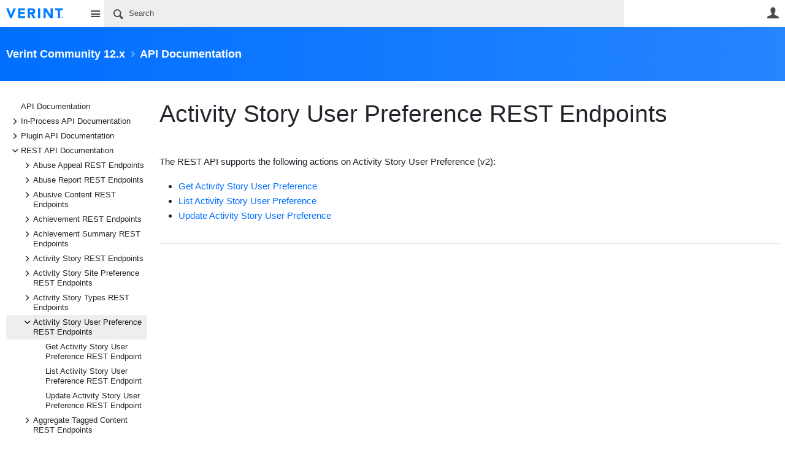

--- FILE ---
content_type: text/html; charset=utf-8
request_url: https://community.telligent.com/community/12/w/api-documentation/71075/activity-story-user-preference-rest-endpoints
body_size: 123463
content:
<!DOCTYPE html>
<html lang="en" class="direction-ltr" style="direction:ltr;" prefix="og: https://ogp.me/ns#"><head><link rel="stylesheet" href="https://cdn.community.telligent.com/system/h/00000000416caef0/css/platform.less?_=e9892bff953697c89d78f9762bbf4632" type="text/css" media="screen" /><script type ="text/javascript" src="https://cdn.community.telligent.com/system/js/jquery.min.js?_=12108007906290015100837a6a61e9f4"></script><script type ="text/javascript" src="https://cdn.community.telligent.com/system/js/telligent.glow.min.js?_=ff74d69ac0cd2f2d863ad6dcd5c9c39a"></script><script type="text/javascript" src="https://cdn.community.telligent.com/system/js/telligent.evolution.min.js?_=ee9d27df1191368fce272f7c38d31aa5"></script><script type="text/javascript">
// <![CDATA[
try { jQuery.telligent.evolution.site.configure({baseUrl:'https://community.telligent.com/',cookieSameSiteSetting:'None',loginReturnUrl:'https://community.telligent.com/community/12/w/api-documentation/71075/activity-story-user-preference-rest-endpoints',isLogout:false,enableGlobalForm:false,scheduledFileStatusUrl:'https://community.telligent.com/sys/callback?__type=Telligent.Evolution.Platform.Scripting.Plugins.ScheduledFileSupportPlugin%2C%20Telligent.Evolution.Platform',badgeablePanelCountUrl:'https://community.telligent.com/sys/callback?__type=Telligent.Evolution.CoreServices.Administration.Plugins.BadgeablePanelsServicePlugin%2C%20Telligent.Evolution.Platform',contentPeekUrl:'https://community.telligent.com/sys/callback?__type=Telligent.Evolution.CoreServices.Peek.Implementations.ContentPeekSupportPlugin%2C%20Telligent.Evolution.Platform',contextQueryString:'_pcurl=~%2Fcommunity%2F12%2Fw%2Fapi-documentation%2F71075%2Factivity-story-user-preference-rest-endpoints%3F_pcurl%3D%26returnUrl%3D',editorConfigVersionKey:'AAAAAEFSstw%3D-AAAAAD8y2dI%3D-638991052517470000-AAAAAEG3s7U%3D',editorUrl:'https://cdn.community.telligent.com/system/tinymce/tinymce.min.js?_=c29dff596647436417a9b51a23d7275d',editorCustomizationsUrl:'https://cdn.community.telligent.com/system/tinymce/telligent/telligent.tinymce.min.js?_=4117b9adf3f9e44bc1b4367afb9474aa',editorCssUrl:'https://cdn.community.telligent.com/system/tinymce/telligent/telligent.tinymce.ui.css?_=a2180c61e03ee859b4472b4aab819dfb',editorContentCssUrl:'https://cdn.community.telligent.com/system/tinymce/telligent/telligent.tinymce.content.css?_=9fc0a042fdcc320d877555bb4638a509',maxMediaWidth:0,mediaMaxHeight:0,defaultMediaWidth:320,defaultMediaHeight:240,directUploadContext:'d0fbc81d-8e99-42f8-bd61-6250cb10aeda',directUploadUrl:'https://community.telligent.com/api/v2/cfs/temporary.json?UploadContextId=d0fbc81d-8e99-42f8-bd61-6250cb10aeda',alphaBlendUrl:'https://cdn.community.telligent.com/system/images/alpha_blend.png?_=ac381870a297b434d39739ca6f4ad2f4',blankUrl:'https://cdn.community.telligent.com/system/images/blank.gif?_=ac238674d06e06975648e913919a84ed',collapsedUrl:'https://cdn.community.telligent.com/system/images/collapsed.gif?_=b8e3fc0b8c82605b332060ea18b7bd97',hueBlendUrl:'https://cdn.community.telligent.com/system/images/hue_blend.png?_=ab3d75d5878e0fa4ecdcbcb889d2f45c',blendUrl:'https://cdn.community.telligent.com/system/images/blend.png?_=483117c20a7084ccd90c579914c1467d',ddlButtonUrl:'https://cdn.community.telligent.com/system/images/ddl_button.gif?_=7d8ed81311de6db7953e442067a17b7d',expandedUrl:'https://cdn.community.telligent.com/system/images/expanded.gif?_=2d3019f52979180fed69d74b86d69700',transparentUrl:'https://cdn.community.telligent.com/system/images/transparent.png?_=148891fdc2cf5771eec460fcf7304f01',datePattern:{
	pattern: '<Jan,Feb,Mar,Apr,May,Jun,Jul,Aug,Sep,Oct,Nov,Dec> <1-31> <0001-9999>',
    yearIndex: 2,
    monthIndex: 0,
    dayIndex: 1,
    hourIndex: -1,
    minuteIndex: -1,
    amPmIndex: -1,
    parseDateOnLoad: true
},timePattern:{
	pattern: '<1-12>:<00-59> <AM,PM>',
    yearIndex: -1,
    monthIndex: -1,
    dayIndex: -1,
    hourIndex: 0,
    minuteIndex: 1,
    amPmIndex: 2,
    parseDateOnLoad: true
},dateTimePattern:{
	pattern: '<Jan,Feb,Mar,Apr,May,Jun,Jul,Aug,Sep,Oct,Nov,Dec> <1-31> <0001-9999> <1-12>:<00-59> <AM,PM>',
    yearIndex: 2,
    monthIndex: 0,
    dayIndex: 1,
    hourIndex: 3,
    minuteIndex: 4,
    amPmIndex: 5,
    parseDateOnLoad: true
},monthNames:['Jan','Feb','Mar','Apr','May','Jun','Jul','Aug','Sep','Oct','Nov','Dec'],dayNames:['Sun','Mon','Tue','Wed','Thu','Fri','Sat'],authorizationCookieName:'.te.csrf',accessingUserId:1850,accessingUserIsSystemAccount:true,accessingUserTemporary:false,accessingUserIsAuthenticated:false,restUiContext:"p\u0026wikis-page\u0026c6108064af6511ddb074de1a56d89593\u00263fb2dcf575bd491e98585116ce5ef0fa\u00260",versionKey:'639010768430000000',directionality:'ltr',editorLanguage:'en-US',autoLinkPattern:/((?:http|ftp|https):\/\/)([\w\-]{1,63}(?:\.[\w\-]{1,63}){0,127}(?:\([\w\-\.,@?!^=%&:/~\+#]{0,2046}\)|[\w\-\.,@?!^=%&:/~\+#]{0,2047}[\w\-@?^=%&:/~\+#]){0,2048})/i,defaultErrorMessage:'An error occurred.  Please try again or contact your administrator.',quoteText:'Quote',dateMinuteInFutureFormat:'in a few seconds',dateMinutesInFutureFormat:'in {0} minutes',dateHourInFutureFormat:'in over an hour',dateHoursInFutureFormat:'in {0} hours',dateDayInFutureFormat:'in {0} day',dateDaysInFutureFormat:'in {0} days',dateMonthInFutureFormat:'in {0} month',dateMonthsInFutureFormat:'in {0} months',dateYearInFutureFormat:'in over {0} year',dateYearsInFutureFormat:'in over {0} years',dateNowAgoFormat:'now',dateMinuteAgoFormat:'a few seconds ago',dateMinutesAgoFormat:'{0} minutes ago',dateHourAgoFormat:'{0} hour ago',dateHoursAgoFormat:'{0} hours ago',dateDayAgoFormat:'{0} day ago',dateDaysAgoFormat:'{0} days ago',dateMonthAgoFormat:'{0} month ago',dateMonthsAgoFormat:'{0} months ago',dateYearAgoFormat:'over {0} year ago',dateYearsAgoFormat:'over {0} years ago',previewZoomIn:'Zoom in',previewZoomOut:'Zoom out',previewClose:'Close',collapseExpandedItem:'Collapse',beforeUnloadMessageTip:'Progress will cancel if you leave.',pendingTip:'Progress will begin soon…',beforeUnloadMessageLabel:'Please wait…',clearText:'Clear',okText:'OK'});
jQuery.extend($.fn.evolutionUserFileTextBox.defaults,{removeText:'Remove',selectText:'Select/Upload...',noFileText:'No File Selected'});
jQuery.telligent.evolution.validation.registerExtensions({email:'Your email address is invalid.',emailRegex:'^[!$\u0026*\\-=^`|~#%\u0027\\.\"+/?_{}\\\\a-zA-Z0-9 ]+@(?!gmail.com|aol.com|yahoo.com|outlook.com|hotmail.com|live.com|msn.com|juno.com|khoros.com|gainsight.com|sbcglobal.net|bettermode.com|verizon.net|bellsouth.net|comcast.net|instantletter.net|mydfwtx.com|att.com|.*?\\.cn$|21cn.com)[\\-\\.a-zA-Z0-9]+(?:\\.[a-zA-Z0-9]+)+$',username:'Your sign in name does not meet the requirements for this site.',usernameRegex:'^[a-zA-Z0-9_\\- @\\.\\\\]+$',emails:'One or more emails is invalid',url:'URL not in correct format',urlRegex:'^(?:(?:http|https|mailto|ftp|mms):|/|#|~/|data:image/(?:png|gif|jpe?g);base64,)',required:'This field is required.',date:'Please enter a valid date.',dateISO:'Please enter a valid date (ISO).',number:'Please enter a valid number.',digits:'Please enter only digits.',equalTo:'Please enter the same value again.',pattern:'Please enter valid value.',emailexists:'This email address is already in use.',groupnameexists:'This name is already in use.',mailinglistnameexists:'This name is already in use.',usernameexists:'This name is already in use.',wikipageexists:'This name is already in use.',maxlength:'Please enter no more than {0} characters.',minlength:'Please enter at least {0} characters.',rangelength:'Please enter a value between {0} and {1} characters long.',range:'Please enter a value between {0} and {1}.',max:'Please enter a value less than or equal to {0}.',min:'Please enter a value greater than or equal to {0}.',step:'Please enter a value that is a multiple of {0}.'});
jQuery.extend(jQuery.fn.evolutionLike.defaults,{likeText:'Like',unlikeText:'Unlike',modalTitleText:'People who like this',modalShowMoreText:'Show More',whoLikesOtherText:'\u003ca href=\"{user_profile_url}\" class=\"internal-link view-user-profile\"\u003e{user_display_name}\u003c/a\u003e likes this',whoLikesOtherTwoText:'\u003ca href=\"{user_profile_url}\" class=\"internal-link view-user-profile\"\u003e{user_display_name}\u003c/a\u003e and \u003cspan class=\"who-likes\"\u003e1 other\u003c/span\u003e like this',whoLikesOtherMultipleText:'\u003ca href=\"{user_profile_url}\" class=\"internal-link view-user-profile\"\u003e{user_display_name}\u003c/a\u003e and \u003cspan class=\"who-likes\"\u003e{count} others\u003c/span\u003e like this',whoLikesAccessingText:'You like this',whoLikesAccessingTwoText:'You and \u003cspan class=\"who-likes\"\u003e1 other\u003c/span\u003e like this',whoLikesAccessingMultipleText:'You and \u003cspan class=\"who-likes\"\u003e{count} others\u003c/span\u003e like this'});
jQuery.extend(jQuery.fn.evolutionInlineTagEditor.defaults,{editButtonText:'Edit tags',selectTagsText:'Select tags',saveTagsText:'Save',cancelText:'Cancel'});
jQuery.extend(jQuery.fn.evolutionStarRating.defaults,{titles:['Terrible','Poor','Fair','Average','Good','Excellent'],ratingMessageFormat:'Average rating: {rating} out of {max_rating} with {count} ratings.'});
jQuery.extend(jQuery.fn.evolutionModerate.defaults,{moderateLinkText:'moderate',reportLinkText:'Report as abusive',reportedLinkText:'Reported as abusive',reportedNotificationMessageText:'{NAME}\u0027s post has been reported. \u003cstrong\u003eThank you for your feedback.\u003c/strong\u003e'});
jQuery.extend(jQuery.fn.evolutionBookmark.defaults,{deleteBookmarkText:'Unbookmark {content_type_name}',addBookmarkText:'Bookmark this {content_type_name}',processingText:'...'});
jQuery.extend($.fn.evolutionCodeEditor.defaults,{editorUrl:'https://community.telligent.com/sys/file/__key/system/ace/ace.js'});
jQuery.extend(jQuery.telligent.evolution.ui.components.forumvotes.defaults,{modalTitleTextThread:'People who had this question',modalTitleTextReply:'People helped by this answer',noVotesText:'No Votes',modalShowMoreText:'More'});
jQuery.extend(jQuery.telligent.evolution.ui.components.forumqualityvotes.defaults,{modalTitleText:'People who voted on this thread',tipTextThread:'View Voters',noVotesText:'No Votes',upVoteText:'Vote Up',downVoteText:'Vote Down',logintext:'Login to vote on this thread',modalShowMoreText:'More'});
jQuery.extend(jQuery.fn.evolutionFeature.defaults,{editFeatureText:'Edit Feature',addFeatureText:'Feature ',processingText:'...'});
jQuery.extend(jQuery.fn.evolutionPager.defaults,{previousLabel:'Go to previous page',nextLabel:'Go to next page',firstLabel:'Go to first page',lastLabel:'Go to last page',individualPageLabel:'Go to page {0}'});
jQuery.telligent.evolution.systemNotifications.configure({explicitPanelUrl:'#_cptype=panel\u0026_cpcontexttype=Explicit\u0026_cppanelid=994a7020-02f3-4fc2-ba7d-be3f0febf9f9\u0026viewnotification=1',notificationText:'System Notification',reviewText:'Click to review and resolve.',andMoreText:' (plus {0} more)'});
} catch(e) { };
// ]]>
</script><script type="text/javascript">jQuery(function($) {
	$.telligent.evolution.messaging.subscribe('userActionFollowToggle', function(data) {
		var e = $(data.target);
		var userId = e.data('userid'), accessingUserId = e.data('accessinguserid'), v = e.data('follow');
		e.html('...');
		if (v) {
			$.telligent.evolution.post({
				url: $.telligent.evolution.site.getBaseUrl() + 'api/v2/users/{FollowerId}/following.json',
				data: { FollowerId: accessingUserId, FollowingId: userId },
				dataType: 'json',
				success: function(response) { e.html('Unfollow').data('follow', false); },
				error: function(response) {  e.html('Follow').data('follow', true); }
			});
		} else {
			$.telligent.evolution.del({
				url: $.telligent.evolution.site.getBaseUrl() + 'api/v2/users/{FollowerId}/following/{FollowingId}.json',
				data: { FollowerId: accessingUserId, FollowingId: userId },
				dataType: 'json',
				success: function(response) { e.html('Follow').data('follow', true); },
				error: function(response) {  e.html('Unfollow').data('follow', false); }
			});
		}
	});
});</script><script type="text/javascript">
jQuery(function(jq) {
    jq.telligent.evolution.messaging.subscribe('userActionFriendshipToggle', function(data) {
        var e = jq(data.target), userId = e.data('userid'), accessingUserId = e.data('accessinguserid'), v = parseInt(e.data('friendship')), t = e.html();
		e.html('...');
		if (v == 0) {
				    e.html(t);

		    jq.glowModal({
		       width: 450,
		       height: 300,
		       html: jq.telligent.evolution.get({
		           url: 'https://community.telligent.com/sys/script?_fid=939920e1b717477bb3ada6e703a2b94c\u0026_wid=fragment-939920e1b717477bb3ada6e703a2b94c1278444565\u0026_ct=plugin_000\u0026_ctt=0c647246673542f9875dc8b991fe739b\u0026_ctc=00000000000000000000000000000000\u0026_ctn=3fc3f82483d14ec485ef92e206116d49\u0026_ctd=0\u0026_ep=0\u0026_rt=Unknown\u0026_p=\u0026_pt=Telligent.Evolution.Controls.FriendUserActionLinkPlugin%2C%20Telligent.Evolution.Platform\u0026_cft=Other\u0026_cf=request-friendship.vm\u0026_pcurl=~%2Ftags%2Ftelligent%2B11%2FTinyMCE%2Freply%2FRich%2BText%2FBlog%2Fcomment%2FCloud%2FWYSIWYG%3F_pcurl%3D%26returnUrl%3D',
		           data: {
		               w_UserId: userId
		           }
		       }),
		       title: 'Send a Friend Request'
		    });
		        } else if (v == 3) {
			jq.telligent.evolution.put({
				url: jq.telligent.evolution.site.getBaseUrl() + 'api/v2/users/{RequestorId}/friends/{RequesteeId}.json',
				data: {
				    RequestorId: userId,
				    RequesteeId: accessingUserId,
				    FriendshipState: 'Approved'
				},
				dataType: 'json',
				success: function(response) { window.location.reload(); },
				error: function(response) {  e.html(t); }
			});
		} else if (v == 4
		    || (v == 1 && window.confirm('Are you sure you want to cancel this friendship request?'))
		    || (v == 2 && window.confirm('Are you sure you want to unfriend this person?'))) {
			jq.telligent.evolution.del({
				url: jq.telligent.evolution.site.getBaseUrl() + 'api/v2/users/{RequestorId}/friends/{RequesteeId}.json',
				data: {
				    RequestorId: accessingUserId,
				    RequesteeId: userId
				},
				dataType: 'json',
				success: function(response) { window.location.reload(); },
				error: function(response) {  e.html(t); }
			});
		} else {
		    e.html(t);
		}
	});
});
</script><script type="text/javascript">
(function($){
$.extend($.fn.evolutionUpDownVoting.defaults,{voteDownMessage:'Vote against this idea',voteUpMessage:'Vote for this idea',loginMessage:'Sign in to vote on ideas',noPermissionMessage:'You do not have permission to vote for this idea',notGroupMemberMessage:'Join this group to vote on this idea',deleteMessage:'Remove your vote for this idea',readOnlyMessage: 'Voting on this idea has been disabled',switchToDownVoteMessage: 'Vote against this idea instead of for it',switchToUpVoteMessage: 'Vote for this idea instead of against it',voteDownAgainMessage:'Vote against this idea again',voteUpAgainMessage:'Vote for this idea again',removeDownVoteMesage:'Remove a vote against this idea',removeUpVoteMessage:'Remove a vote for this idea',viewVotesMessage:'View votes' });}(jQuery));
</script>
<script type="text/javascript">(function($){ $.telligent.evolution.media.defaults.endpoint = 'https://community.telligent.com/sys/callback?__type=Telligent.Evolution.Api.Plugins.Endpoints.FileViewerEndpoint%2C%20Telligent.Evolution.Platform'; }(jQuery));</script><script type="text/javascript">(function($){ $.telligent.evolution.preview.defaults.endpoint = 'https://community.telligent.com/sys/callback?__type=Telligent.Evolution.Api.Plugins.Endpoints.WebPreviewEndpoint%2C%20Telligent.Evolution.Platform'; }(jQuery));</script><script type="text/javascript">(function($){ $.fn.evolutionComposer.plugins.mentions.defaults.mentionablesEndpoint = 'https://community.telligent.com/sys/callback?__type=Telligent.Evolution.Api.Plugins.Endpoints.MentionablesEndpoint%2C%20Telligent.Evolution.Platform'; }(jQuery));</script><script type="text/javascript">(function($){ $.telligent.evolution.language.defaults.dateEndpoint = 'https://community.telligent.com/sys/callback?__type=Telligent.Evolution.Api.Plugins.Endpoints.DateFormattingEndpoint%2C%20Telligent.Evolution.Platform'; }(jQuery));</script><script type="text/javascript">(function($){ $.fn.evolutionUserFileTextBox.defaults.endpoint = 'https://community.telligent.com/sys/callback?__type=Telligent.Evolution.Api.Plugins.Endpoints.UserFileTextBoxEndpoint%2C%20Telligent.Evolution.Platform'; }(jQuery));</script><script type="text/javascript">
if (window === window.top) {
	jQuery(function(j){
		var redirected = false;
		var ensureLoggedIn = function(){
			if (!redirected) {
				var hashData = jQuery.telligent.evolution.url.hashData();
				if (hashData._cptype){
					redirected = true;
					window.location = jQuery.telligent.evolution.url.modify({
						url:'/login?ReturnUrl=https%3A%2F%2Fcommunity.telligent.com%2Fcommunity%2F12%2Fw%2Fapi-documentation%2F71075%2Factivity-story-user-preference-rest-endpoints',
						query: {
							ReturnUrl:window.location+''
						},
						hash: ''
					});
				}
			}
		};
		jQuery(window).on('hashchange', function(){
			ensureLoggedIn();
		});
		ensureLoggedIn()
	});
}
</script><title>Activity Story User Preference REST Endpoints - API Documentation - Verint Community 12.x - Verint | Telligent Community</title>
<link rel="canonical" href="https://community.telligent.com/community/12/w/api-documentation/71075/activity-story-user-preference-rest-endpoints" /><meta key="og:site_name" content="Verint | Telligent Community" />
<meta name="GENERATOR" content="14.0.0.565 14" />
<meta name="description" content="The REST API supports the following actions on Activity Story User Preference (v2): Get Activity Story User Preference List Activity Story User Preference Update" />
<meta property="og:Title" content="Activity Story User Preference REST Endpoints" /><link type="text/css" rel="stylesheet" href="https://community.telligent.com/sys/file/__key/uifiles/h-000000004126b9ee-3fc3f82483d14ec485ef92e206116d49-s-00000000000000000000000000000000-0-theme_5F00_000-theme-f-1-639010860089730000/screen.less?_=456d828098349df74d3cbf47b6ae6b24" /><link type="text/css" rel="stylesheet" href="https://community.telligent.com/sys/file/__key/uifiles/h-000000004126b9ee-3fc3f82483d14ec485ef92e206116d49-s-00000000000000000000000000000000-0-theme_5F00_000-theme-f-1-639010860089730000/print.css?_=bdee5857602365dd3441e73b32ffd905" media="print" /><link type="text/css" rel="stylesheet" href="https://community.telligent.com/sys/file/__key/uifiles/h-000000004126b9ee-3fc3f82483d14ec485ef92e206116d49-s-00000000000000000000000000000000-0-theme_5F00_000-theme-f-1-639010860089730000/handheld.less?_=a2b4fee134488616ac2848c36ca9b719" media="only screen and (max-width: 670px)" /><link type="text/css" rel="stylesheet" href="https://community.telligent.com/sys/file/__key/uifiles/h-000000004126b9ee-3fc3f82483d14ec485ef92e206116d49-s-00000000000000000000000000000000-0-theme_5F00_000-theme-f-1-639010860089730000/tablet.less?_=c376a6907a5424256dcb740623dbe54f" media="only screen and (min-device-width: 671px) and (max-device-width: 1024px) and (orientation: landscape), only screen and (min-device-width: 671px) and (max-device-width: 1024px) and (orientation: portrait)" /><meta name="viewport" content="width=device-width, user-scalable=no, initial-scale=1, maximum-scale=1" />

	<link rel="icon" type="image/png" href="https://community.telligent.com/cfs-file/__key/themefiles/tc-s-3fc3f82483d14ec485ef92e206116d49-00000000000000000000000000000000-favicon/verint_2D00_favicon.png">
	<link rel="apple-touch-icon" href="https://community.telligent.com/cfs-file/__key/themefiles/tc-s-3fc3f82483d14ec485ef92e206116d49-00000000000000000000000000000000-favicon/verint_2D00_favicon.png">
<link type="text/css" rel="stylesheet" href="https://community.telligent.com/sys/file/__key/uifiles/h-000000004126b9ee-3fc3f82483d14ec485ef92e206116d49-s-00000000000000000000000000000000-0-theme_5F00_000-theme-f-1-639010860089730000/tcom.less?_=0502d2d7f2f0d9948d659b108111391c" /><link type="text/css" rel="stylesheet" href="https://community.telligent.com/sys/file/__key/uifiles/h-000000004126b9ee-3fc3f82483d14ec485ef92e206116d49-s-00000000000000000000000000000000-0-theme_5F00_000-theme-f-1-639010860089730000/analyticswidget.css?_=18cf8ea6e208af19ac75c78958448300" /><link type="text/css" rel="stylesheet" href="https://community.telligent.com/sys/file/__key/uifiles/h-000000004126b9ee-3fc3f82483d14ec485ef92e206116d49-s-00000000000000000000000000000000-0-theme_5F00_000-theme-f-1-639010860089730000/dvcs.less?_=08e3554dbdc91b504c75b3b26522e1ee" /><link type="text/css" rel="stylesheet" href="https://community.telligent.com/sys/file/__key/uifiles/h-000000004126b9ee-3fc3f82483d14ec485ef92e206116d49-s-00000000000000000000000000000000-0-theme_5F00_000-theme-f-1-639010860089730000/cssoverrides.css?_=2d9ba878c281a948a34c3dd5af3aa416" />
<script type="text/javascript" src="https://community.telligent.com/sys/file/__key/themefiles/f-s-3fc3f82483d14ec485ef92e206116d49-jsfiles/theme.js?_=6dc9c812ff7fc076a385de0892f3bf1f"></script>
<script type="text/javascript">
jQuery(function(j){
	j.telligent.evolution.theme.social.register({
		dockedSidebars:  true ,
		adaptiveHeaders:  true ,
		adaptiveHeadersMinWidth: 670
	})
});
</script><script type="text/javascript" src="https://community.telligent.com/sys/file/__key/themefiles/f-s-3fc3f82483d14ec485ef92e206116d49-jsfiles/glowDropDownList11.js?_=c24b231b65fbd709b51a6ad465c428af"></script><script type="text/javascript" src="https://community.telligent.com/sys/file/__key/themefiles/f-s-3fc3f82483d14ec485ef92e206116d49-jsfiles/analytics.js?_=cdf605b6e1c0f73653a80fd373dc411b"></script>
<meta name="msvalidate.01" content="AD68A0A006A03D3DA4819281E019287B" />
<meta property="fb:app_id" content="221453704563240">
<meta name="google-site-verification" content="2qA0hQACoq6g6Q0QJMFxJfIfdYZ3tfXfg0CPG4q3RPw" /><link rel="stylesheet" href="https://community.telligent.com/sys/file/__key/uifiles/h-000000004126b9ee-3fc3f82483d14ec485ef92e206116d49-g-3fb2dcf575bd491e98585116ce5ef0fa-0-header_5F00_0010-1522-f-3-638768872240000000/style.less?_=f1786f6666243113afe6d34c1ad48ba5"  />
<link rel="stylesheet" href="https://community.telligent.com/sys/file/__key/uifiles/h-000000004126b9ee-3fc3f82483d14ec485ef92e206116d49-g-3fb2dcf575bd491e98585116ce5ef0fa-0-header_5F00_0010-1784-f-3-637691400421030000/style.less?_=d9ecbcbad21d7931ececd8ca1eabd2b3"  />
<link rel="stylesheet" href="https://community.telligent.com/sys/file/__key/uifiles/h-000000004126b9ee-3fc3f82483d14ec485ef92e206116d49-g-3fb2dcf575bd491e98585116ce5ef0fa-0-pwikis_2D00_page_5F00_0000-695518531-f-3-637479648848330000/style.less?_=06b493f3f100d2ad0e9aaa119fd6f0f5"  />
<link rel="stylesheet" href="https://community.telligent.com/sys/file/__key/uifiles/h-000000004126b9ee-3fc3f82483d14ec485ef92e206116d49-g-3fb2dcf575bd491e98585116ce5ef0fa-0-pwikis_2D00_page_5F00_0000-695518534-f-3-638445591860000000/style.less?_=ce31d7859caf99df953ab08add02d2f7"  />
<link rel="stylesheet" href="https://community.telligent.com/sys/file/__key/uifiles/h-000000004126b9ee-3fc3f82483d14ec485ef92e206116d49-g-3fb2dcf575bd491e98585116ce5ef0fa-0-pwikis_2D00_page_5F00_0000-695518535-f-3-637878943870000000/style.less?_=a9a7d791fc9693d5a761296cb20fa0e7"  />
<link rel="stylesheet" href="https://community.telligent.com/sys/file/__key/uifiles/h-000000004126b9ee-3fc3f82483d14ec485ef92e206116d49-g-3fb2dcf575bd491e98585116ce5ef0fa-0-pwikis_2D00_page_5F00_0000-695518536-f-3-637878943870000000/style.less?_=a9a7d791fc9693d5a761296cb20fa0e7"  />
<link rel="stylesheet" href="https://community.telligent.com/sys/file/__key/uifiles/h-000000004126b9ee-3fc3f82483d14ec485ef92e206116d49-g-3fb2dcf575bd491e98585116ce5ef0fa-0-footer_5F00_0010-1697-f-3-639010772590000000/style.less?_=ac4efc6c19abf698946a6f8d75020aab"  />
<link rel="stylesheet" href="https://community.telligent.com/sys/file/__key/uifiles/h-000000004126b9ee-3fc3f82483d14ec485ef92e206116d49-g-3fb2dcf575bd491e98585116ce5ef0fa-0-footer_5F00_0010-1700-f-3-639010772590000000/style.less?_=1cb4f13218814e29ce731e02e1647b5a"  />
<link rel="stylesheet" href="https://community.telligent.com/sys/file/__key/uifiles/h-000000004126b9ee-3fc3f82483d14ec485ef92e206116d49-g-3fb2dcf575bd491e98585116ce5ef0fa-0-footer_5F00_0010-1702-f-3-639010772590000000/style.less?_=ce04a3790c8e9807e1f1d585404db745"  /><link rel="alternate" type="application/rss+xml" title="Verint Community 12.x (RSS 2.0)" href="https://community.telligent.com/community/12/rss"  /><link rel="alternate" type="application/rss+xml" title="API Documentation (RSS 2.0)" href=""  /><link rel="alternate" type="application/rss+xml" title="Activity Story User Preference REST Endpoints (RSS 2.0)" href="https://community.telligent.com/community/12/w/api-documentation/71075/activity-story-user-preference-rest-endpoints/rss"  /></head><body spellcheck="true">


<div class="single-column header-fragments evolution-reflow-container" data-related="_h_page" id="_h_singlecolumn" style = "display:none"></div><div class="header-fragments evolution-reflow-container" data-related="_h_singlecolumn" id="_h_page"  data-reflow-width="670"><div class="layout">
<div class="layout-header"></div>
<div class="layout-content header-top-content" id="_h_layout"><div class="layout-region header" id="_h_header">
<div class="layout-region-inner header"><div id="header-1521"></div>
<div class="content-fragment site-banner no-wrapper responsive-1 	all
" id="header-1522" data-reflow="_h_header,_h_singlecolumn,1,0,1">
<div class="content-fragment-content">







						


	
<style>
.header-fragments .layout .header-top-content .layout-region.header {
	background-color: #FFFFFF;
}

.banner.site fieldset ul.field-list li.field-item .field-item-input input {
	background-color: #EEEEEE;
}


.header-fragments .header-top-content .layout-region.header .banner.site .navigation-list ul a,
.header-fragments .header-top-content .layout-region.header .banner.site .navigation-list ul a.active,
.header-fragments .header-top-content .layout-region.header .banner.site fieldset ul li .field-item-input input,
.header-fragments .header-top-content .layout-region.header .banner.site fieldset ul li .field-item-input input.active,
.header-fragments .header-top-content .layout-region.header .banner.site fieldset ul.field-list li.field-item .field-item-input:after,
.header-fragments .header-top-content .layout-region.header .banner.site fieldset ul.field-list li.field-item .field-item-input input.active,
.header-fragments .header-top-content .layout-region.header .content-fragment.navigation-custom .navigation-list[data-direction='horizontal'] a {
	color: #4A4A4A;
}
.header-fragments .header-top-content .layout-region.header .banner.site fieldset ul.field-list li.field-item .field-item-input input::placeholder {
	color: #4A4A4A;
}
.header-fragments .header-top-content .layout-region.header .banner.site fieldset ul.field-list li.field-item .field-item-input input:-ms-input-placeholder {
	color: #4A4A4A;
}
.header-fragments .header-top-content .layout-region.header .banner.site fieldset ul.field-list li.field-item .field-item-input input::-ms-input-placeholder {
	color: #4A4A4A;
}

.header-fragments:hover .header-top-content .layout-region.header .banner.site .navigation-list ul a,
.header-fragments:hover .header-top-content .layout-region.header .banner.site .navigation-list ul a.active,
.header-fragments .header-top-content .layout-region.header .banner.site .navigation-list ul a.active,
.header-fragments:hover .header-top-content .layout-region.header .banner.site fieldset ul li .field-item-input input,
.header-fragments:hover .header-top-content .layout-region.header .banner.site fieldset ul li .field-item-input input.active,
.header-fragments:hover .header-top-content .layout-region.header .banner.site fieldset ul.field-list li.field-item .field-item-input:after,
.header-fragments:hover .header-top-content .layout-region.header .banner.site fieldset ul.field-list li.field-item .field-item-input input.active,
.header-fragments .header-top-content .layout-region.header .content-fragment.navigation-custom .navigation-list[data-direction='horizontal'] a.subnav-open,
.header-fragments .header-top-content .layout-region.header .content-fragment.navigation-custom .navigation-list[data-direction='horizontal'] a.links-expanded,
.header-fragments:hover .header-top-content .layout-region.header .content-fragment.navigation-custom .navigation-list[data-direction='horizontal'] a {
	color: #000000;
}
.header-fragments:hover .header-top-content .layout-region.header .banner.site fieldset ul.field-list li.field-item .field-item-input input::placeholder {
	color: #000000;
}
.header-fragments:hover .header-top-content .layout-region.header .banner.site fieldset ul.field-list li.field-item .field-item-input input:-ms-input-placeholder {
	color: #000000;
}
.header-fragments:hover .header-top-content .layout-region.header .banner.site fieldset ul.field-list li.field-item .field-item-input input::-ms-input-placeholder {
	color: #000000;
}
.header-fragments .header-top-content .layout-region.header .content-fragment.navigation-custom .navigation-list[data-direction='horizontal'] a.selected:after {
	background-color: #000000;
}




.single-column .banner.site {
	background-color: #FFFFFF;
}
.single-column .banner.site > .navigation-list.handheld ul a,
.single-column .banner.site .container.handheld .user-links ul a {
	color: #4A4A4A;
}
.single-column .banner.site > .navigation-list.handheld ul a.active,
.single-column .banner.site .container.handheld .user-links ul a.active {
	color: #000000;
}
</style>

<div class="banner site  all   with-site-navigation " id="header-1522_banner">
			<div class="avatar">
																		<a href="https://community.telligent.com/" title="Home"  class="ui-tip" >
					<img src="https://community.telligent.com/sys/file/__key/communityserver-components-imagefileviewer/widgetcontainerfiles-3fc3f82483d14ec485ef92e206116d49-s-AAAAAAAAAAAAAAAAAAAAAA-header-header-4tGYloD5i0_2D00_qkR3nGyoOWA-logo/logo_2D00_color.png_2D00_250x88.png?_=638422500608488118" style="max-height: 44px;max-width: 125px;" border="0px" alt="Verint | Telligent Community" />
				</a>
					</div>

					<div class="name hidden">Verint | Telligent Community</div>
		
								<div class="navigation-list site-links" id="header-1522_bannerSiteLinks">
				<ul>
					<li class="navigation-list-item">
						<a href="#"
																						class="site-navigation custom ui-tip"
													id="header-1522_site">Site</a>
					</li>
				</ul>
			</div>
						<form><fieldset class="search" id="header-1522_searchFields">
			<ul class="field-list">
				<li class="field-item">
					<span class="field-item-description hidden">
						<label>Search</label>
					</span>
					<span class="field-item-input">
						<input autocomplete="off" type="search" placeholder="Search" aria-label="Search" id="header-1522_Search" value=""  />
					</span>
				</li>
			</ul>
		</fieldset></form>
								<div class="navigation-list user-links" id="header-1522_bannerLinks">
					<ul>
																																														<li class="navigation-list-item">
								<a href="/login?ReturnUrl=https%3A%2F%2Fcommunity.telligent.com%2Fcommunity%2F12%2Fw%2Fapi-documentation%2F71075%2Factivity-story-user-preference-rest-endpoints" class="internal-link user with-icon ui-tip" title="Join or sign in">User</a>
							</li>
																																																										</ul>
				</div>
						<div class="navigation-list handheld">
			<ul>
				<li class="navigation-list-item">
					<a href="#" class="site" id="header-1522_handheldSiteLinksLink" >Site</a>
				</li>
				<li class="navigation-list-item">
					<a href="#" class="search" id="header-1522_handheldSearchFieldsLink">Search</a>
				</li>
				<li class="navigation-list-item">
																		<a href="/login?ReturnUrl=https%3A%2F%2Fcommunity.telligent.com%2Fcommunity%2F12%2Fw%2Fapi-documentation%2F71075%2Factivity-story-user-preference-rest-endpoints" class="user">User</a>
															</li>
			</ul>
		</div>
		<div class="container handheld">
			<fieldset class="search" style="display:none" id="header-1522_handheldSearchFields"></fieldset>
			<div class="user-links" style="display:none" id="header-1522_handheldBannerLinks"></div>
		</div>
	</div>

</div>
<div class="content-fragment-footer"></div>
</div>
<div id="header-1784"></div>
</div>
</div>
<div class="layout-region content" id="_h_content">
<div class="layout-region-inner content"><div class="content-fragment group-banner no-wrapper responsive-1 " id="header-1523" data-reflow="_h_content,_h_singlecolumn,1,1,3">
<div class="content-fragment-content">









		
	
		
		
		
<style>
				.banner.context > .avatar {
			display: none;
		}
	
	
	
		.single-column.header-fragments,
		.header-fragments .layout .header-top-content .layout-region.content,
		.header-fragments .layout .header-top-content.with-adaptable-elements .layout-region.content {
			background: linear-gradient(to right, #006FFF, #2685FF);
		}

	
				.single-column.header-fragments,
		.header-fragments .layout .header-top-content .layout-region.content,
		.header-fragments .layout .header-top-content.with-adaptable-elements .layout-region.content {
			border-bottom: 0px;
		}
		.header-fragments .layout .header-top-content,
		.header-fragments .layout .header-top-content.scrolled {
			box-shadow: none;
		}
	
		.banner.context.slim .hierarchy > .parent-navigation a.more:before,
	.banner.context > .hierarchy > .parent-navigation ul li a,
	.banner.context > .hierarchy > .parent-navigation ul li a:hover,
	.banner.context > .hierarchy > .parent-navigation ul li a:before,
	.scrolled .banner.context > .hierarchy > .parent-navigation a.more:before,
	.scrolled .banner.context > .hierarchy > .parent-navigation ul li a:before,
	.banner.context > .hierarchy > .parent-navigation ul li a.more.links-expanded,
	.banner.context > .hierarchy > .parent-navigation ul li a.more.links-expanded:before,
	.banner.context > .hierarchy > .parent-navigation ul li a.more:before {
		color: #FFFFFF;
	}

		.banner.context > .hierarchy > .current-hierarchy > .hierarchy-component,
	.banner.context > .hierarchy > .current-hierarchy > .hierarchy-component a,
	.banner.context > .hierarchy > .current-hierarchy > .hierarchy-component:before,
	.banner.context > .hierarchy > .current-hierarchy > .hierarchy-component a:hover {
		color: #FFFFFF;
	}

		.banner.context > .hierarchy > .current-hierarchy > .applications ul a,
	.banner.context > .hierarchy > .current-hierarchy > .applications ul a:hover,
	.banner.context > .hierarchy > .current-hierarchy > .applications ul a.more,
	.banner.context:not(.home) > .hierarchy > .current-hierarchy > .applications ul a.more,
	.banner.context:not(.home) > .hierarchy > .current-hierarchy > .applications ul a.more:before,
	.banner.context.home > .hierarchy > .current-hierarchy > .applications ul a.more:before,
	.scrolled .banner.context .hierarchy .current-hierarchy > .applications ul a.more,
	.scrolled .banner.context .hierarchy .current-hierarchy > .applications ul a.more:before,
	.banner.context.slim:not(.home) > .hierarchy > .current-hierarchy > .applications ul a.more,
	.banner.context.slim:not(.home) > .hierarchy > .current-hierarchy > .applications ul a.more:before,
	.scrolled .banner.context:not(.home) > .hierarchy > .current-hierarchy > .applications ul a.more,
	.scrolled .banner.context:not(.home) > .hierarchy > .current-hierarchy > .applications ul a.more:before {
		border-color: #FFFFFF;
		color: #FFFFFF;
	}
	.banner.context.home > .hierarchy > .current-hierarchy > .applications ul a.links-expanded,
	.banner.context.home > .hierarchy > .current-hierarchy > .applications ul a.links-expanded:before,
	.banner.context.home > .hierarchy > .current-hierarchy > .applications ul a.more.links-expanded:before,
	.scrolled .banner.context .hierarchy .current-hierarchy > .applications ul a.more.links-expanded,
	.scrolled .banner.context .hierarchy .current-hierarchy > .applications ul a.more.links-expanded:before,
	.banner.context:not(.home) > .hierarchy > .current-hierarchy > .applications ul a.more.links-expanded,
	.banner.context:not(.home) > .hierarchy > .current-hierarchy > .applications ul a.more.links-expanded:before,
	.banner.context.slim:not(.home) > .hierarchy > .current-hierarchy > .applications ul a.more.links-expanded,
	.banner.context.slim:not(.home) > .hierarchy > .current-hierarchy > .applications ul a.more.links-expanded:before,
	.scrolled .banner.context:not(.home) > .hierarchy > .current-hierarchy > .applications ul a.more.links-expanded,
	.scrolled .banner.context:not(.home) > .hierarchy > .current-hierarchy > .applications ul a.more.links-expanded:before {
		background-color: #FFFFFF;
		color: #006FFF;
		border-color: #FFFFFF;
	}

		.banner.context > .new ul a,
	.banner.context .navigation-list.new ul a.links-expanded,
	.banner.context .navigation-list.new ul a.links-expanded:hover,
	.banner.context .navigation-list.new ul a.links-expanded:active,
	.banner.context .navigation-list.new ul a:hover {
		background-color: #FFFFFF;
		color: #006FFF;
	}
	.single-column .banner.context > .new a,
	.single-column .banner.context:not(.home) > .new a,
	.single-column .banner.context.home > .new a {
		color: #FFFFFF;
		border-color: #FFFFFF;
	}

		.banner.application,
	.banner.application .navigation-list a,
	.banner.application .name .title a {
		color: #FFFFFF;
	}
	.banner.application::after {
		background-color: #FFFFFF;
	}


		.header-fragments .content-fragment.navigation-custom .navigation-list[data-direction='horizontal'] a,
	.header-fragments .content-fragment.navigation-custom .navigation-list[data-direction='horizontal'] a:hover {
		color: #FFFFFF;
	}
	.header-fragments .content-fragment.navigation-custom:after,
	.header-fragments .content-fragment.navigation-custom .navigation-list[data-direction='horizontal'] a.selected:after {
		background-color: #FFFFFF;
	}
	.header-fragments:hover .header-top-content .layout-region.content .content-fragment.navigation-custom .navigation-list[data-direction='horizontal'] a {
		color: #FFFFFF;
	}
	.header-fragments .header-top-content .layout-region.content .content-fragment.navigation-custom .navigation-list[data-direction='horizontal'] a.links-expanded,
	.header-fragments .header-top-content .layout-region.content .content-fragment.navigation-custom .navigation-list[data-direction='horizontal'] a.subnav-open,
	.header-fragments:hover .header-top-content .layout-region.content .content-fragment.navigation-custom .navigation-list[data-direction='horizontal'] a.links-expanded,
	.header-fragments:hover .header-top-content .layout-region.content .content-fragment.navigation-custom .navigation-list[data-direction='horizontal'] a.subnav-open {
		background-color: #FFFFFF;
		color: #006FFF;
	}

</style>





<div class="banner context   with-application     with-ancestors ">
	<div class="avatar">
		<a href="https://community.telligent.com/community/12/"  >
			<img src="https://community.telligent.com/sys/file/__key/communityserver-components-imagefileviewer/communityserver-components-groupavatars-00-00-00-21-50/chevron.png.png.png_2D00_68x68x2.png?_=637478989478673636" style="width: 68px;max-height:68px;overflow:hidden;background:url(&#39;https://community.telligent.com/sys/file/__key/communityserver-components-imagefileviewer/communityserver-components-groupavatars-00-00-00-21-50/chevron.png.png.png_2D00_68x68x2.png?_=637478989478673636&#39;) center center no-repeat;background-size:cover;aspect-ratio:68/68" alt="Verint Community 12.x" />
		</a>
	</div>

	<div class="hierarchy">

																																				<div class="parent-navigation">
					<div class="ui-links" data-direction="horizontal" id="header-1523_parentNavigation" >
						<ul>
							<li class="navigation-list-item ">
								<a class="crumb depth-0 " href="https://community.telligent.com/community/">Verint Community</a>
							</li>
							<li class="navigation-list-item ">
								<a href="https://community.telligent.com/community/" class="crumb more ui-tip " data-more title="Up to Verint Community"></a>
							</li>
						</ul>
					</div>
				</div>
			
		
		<div class="current-hierarchy">

							<div class="container hierarchy-component">
					<a href="https://community.telligent.com/community/12/"><span  >Verint Community 12.x</span></a>
				</div>
			
												<span class="application hierarchy-component">
						<a href="https://community.telligent.com/community/12/w/api-documentation"><span >API Documentation</span></a>
					</span>
													<span class="content hierarchy-component">
						<a href="/community/12/w/api-documentation/71075/activity-story-user-preference-rest-endpoints"><span >Activity Story User Preference REST Endpoints</span></a>
					</span>
							
							<div  class="navigation-list applications"  >
					<div class="ui-links" data-minlinks="0"  data-maxlinks="0" data-direction="vertical"  id="header-1523_applicationNavigation">
						<ul>
																																										<li class="navigation-list-application ">
									<a href="/community/12/a/user-documentation" class="internal-link view-application article-collection single ">User Documentation</a>
								</li>
																																<li class="navigation-list-application ">
									<a href="/community/12/f/ask-the-community" class="internal-link view-application forum single ">Ask the Community</a>
								</li>
																																<li class="navigation-list-application  selected">
									<a href="/community/12/w/api-documentation" class="internal-link view-application wiki single  selected">API Documentation</a>
								</li>
																																<li class="navigation-list-application ">
									<a href="/community/12/w/manager-training" class="internal-link view-application wiki single ">Manager Training</a>
								</li>
																																<li class="navigation-list-application ">
									<a href="/community/12/a/developer-training" class="internal-link view-application article-collection single ">Developer Training</a>
								</li>
																																<li class="navigation-list-application ">
									<a href="/community/12/tags" class="internal-link view-tags ">Tags</a>
								</li>
																	<li class="navigation-list-item">
								<a href="#" class="more" data-more>More</a>
							</li>
							<li class="navigation-list-item">
								<a href="#" data-cancel>Cancel</a>
							</li>
						</ul>
					</div>
				</div>
			
		</div>

	</div>

	
	
			<div class="navigation-list new">
			<div class="ui-links" data-direction="vertical">
				<ul class="navigation-list">
					<li class="navigation-list-item">
						<a href="/login?ReturnUrl=https%3A%2F%2Fcommunity.telligent.com%2Fcommunity%2F12%2Fw%2Fapi-documentation%2F71075%2Factivity-story-user-preference-rest-endpoints">New</a>
					</li>
				</ul>
			</div>
		</div>
		</div>

	</div>
<div class="content-fragment-footer"></div>
</div>
</div>
</div>
</div>
<div class="layout-footer"></div>
</div><input type="hidden" name="_h_state" id="_h_state" value="" /></div>
<div class="single-column content-fragment-page wikis-page evolution-reflow-container" data-related="_p_page" id="_p_singlecolumn" style = "display:none"></div><div class="content-fragment-page wikis-page evolution-reflow-container" data-related="_p_singlecolumn" id="_p_page"  data-reflow-width="670"><div class="layout">
<div class="layout-header"></div>
<div class="layout-content sidebar-left-content-right" id="_p_layout"><div class="layout-region left-sidebar" id="_p_left-sidebar">
<div class="layout-region-inner left-sidebar"><div class="content-fragment wiki-page-hierarchy no-wrapper with-spacing responsive-2 " id="fragment-695518531" data-reflow="_p_left-sidebar,_p_singlecolumn,2,2,0">
<div class="content-fragment-content">








<div id="fragment-695518531_hierarchy">
																							<div class="hierarchy-children">
						<ul class="hierarchy-list">
											<li data-pageid="67636">
			<div class="hierarchy-item without-children">
								<a href="https://community.telligent.com/community/12/w/api-documentation">API Documentation</a>
				</div>
									</li>
				<li data-pageid="69888">
			<div class="hierarchy-item with-children">
													<a href="https://community.telligent.com/community/12/w/api-documentation/69888/in-process-api-documentation"><span class="expand-collapse collapsed">+</span>In-Process API Documentation</a>
					</div>
													</li>
				<li data-pageid="68128">
			<div class="hierarchy-item with-children">
													<a href="https://community.telligent.com/community/12/w/api-documentation/68128/plugin-api-documentation"><span class="expand-collapse collapsed">+</span>Plugin API Documentation</a>
					</div>
													</li>
				<li data-pageid="71031">
			<div class="hierarchy-item with-children">
													<a href="https://community.telligent.com/community/12/w/api-documentation/71031/rest-api-documentation"><span class="expand-collapse expanded">-</span>REST API Documentation</a>
					</div>
																													<div class="hierarchy-children">
						<ul class="hierarchy-list">
											<li data-pageid="71042">
			<div class="hierarchy-item with-children">
													<a href="https://community.telligent.com/community/12/w/api-documentation/71042/abuse-appeal-rest-endpoints"><span class="expand-collapse collapsed">+</span>Abuse Appeal REST Endpoints</a>
					</div>
													</li>
				<li data-pageid="71046">
			<div class="hierarchy-item with-children">
													<a href="https://community.telligent.com/community/12/w/api-documentation/71046/abuse-report-rest-endpoints"><span class="expand-collapse collapsed">+</span>Abuse Report REST Endpoints</a>
					</div>
													</li>
				<li data-pageid="71051">
			<div class="hierarchy-item with-children">
													<a href="https://community.telligent.com/community/12/w/api-documentation/71051/abusive-content-rest-endpoints"><span class="expand-collapse collapsed">+</span>Abusive Content REST Endpoints</a>
					</div>
													</li>
				<li data-pageid="71053">
			<div class="hierarchy-item with-children">
													<a href="https://community.telligent.com/community/12/w/api-documentation/71053/achievement-rest-endpoints"><span class="expand-collapse collapsed">+</span>Achievement REST Endpoints</a>
					</div>
													</li>
				<li data-pageid="71064">
			<div class="hierarchy-item with-children">
													<a href="https://community.telligent.com/community/12/w/api-documentation/71064/achievement-summary-rest-endpoints"><span class="expand-collapse collapsed">+</span>Achievement Summary REST Endpoints</a>
					</div>
													</li>
				<li data-pageid="71478">
			<div class="hierarchy-item with-children">
													<a href="https://community.telligent.com/community/12/w/api-documentation/71478/activity-story-rest-endpoints"><span class="expand-collapse collapsed">+</span>Activity Story REST Endpoints</a>
					</div>
													</li>
				<li data-pageid="71069">
			<div class="hierarchy-item with-children">
													<a href="https://community.telligent.com/community/12/w/api-documentation/71069/activity-story-site-preference-rest-endpoints"><span class="expand-collapse collapsed">+</span>Activity Story Site Preference REST Endpoints</a>
					</div>
													</li>
				<li data-pageid="71073">
			<div class="hierarchy-item with-children">
													<a href="https://community.telligent.com/community/12/w/api-documentation/71073/activity-story-types-rest-endpoints"><span class="expand-collapse collapsed">+</span>Activity Story Types REST Endpoints</a>
					</div>
													</li>
				<li data-pageid="71075">
			<div class="hierarchy-item selected with-children">
													<a href="https://community.telligent.com/community/12/w/api-documentation/71075/activity-story-user-preference-rest-endpoints"><span class="expand-collapse expanded">-</span>Activity Story User Preference REST Endpoints</a>
					</div>
																													<div class="hierarchy-children">
						<ul class="hierarchy-list">
											<li data-pageid="71077">
			<div class="hierarchy-item without-children">
								<a href="https://community.telligent.com/community/12/w/api-documentation/71077/get-activity-story-user-preference-rest-endpoint">Get Activity Story User Preference REST Endpoint</a>
				</div>
									</li>
				<li data-pageid="71076">
			<div class="hierarchy-item without-children">
								<a href="https://community.telligent.com/community/12/w/api-documentation/71076/list-activity-story-user-preference-rest-endpoint">List Activity Story User Preference REST Endpoint</a>
				</div>
									</li>
				<li data-pageid="71078">
			<div class="hierarchy-item without-children">
								<a href="https://community.telligent.com/community/12/w/api-documentation/71078/update-activity-story-user-preference-rest-endpoint">Update Activity Story User Preference REST Endpoint</a>
				</div>
																				</li>
						</ul>
					</div>
																		<li data-pageid="71079">
			<div class="hierarchy-item with-children">
													<a href="https://community.telligent.com/community/12/w/api-documentation/71079/aggregate-tagged-content-rest-endpoints"><span class="expand-collapse collapsed">+</span>Aggregate Tagged Content REST Endpoints</a>
					</div>
													</li>
				<li data-pageid="71081">
			<div class="hierarchy-item with-children">
													<a href="https://community.telligent.com/community/12/w/api-documentation/71081/aggregate-tags-rest-endpoints"><span class="expand-collapse collapsed">+</span>Aggregate Tags REST Endpoints</a>
					</div>
													</li>
				<li data-pageid="71086">
			<div class="hierarchy-item with-children">
													<a href="https://community.telligent.com/community/12/w/api-documentation/71086/application-subscription-rest-endpoints"><span class="expand-collapse collapsed">+</span>Application Subscription REST Endpoints</a>
					</div>
													</li>
				<li data-pageid="71095">
			<div class="hierarchy-item with-children">
													<a href="https://community.telligent.com/community/12/w/api-documentation/71095/article-category-rest-endpoints"><span class="expand-collapse collapsed">+</span>Article Category REST Endpoints</a>
					</div>
													</li>
				<li data-pageid="71117">
			<div class="hierarchy-item with-children">
													<a href="https://community.telligent.com/community/12/w/api-documentation/71117/article-collection-rest-endpoints"><span class="expand-collapse collapsed">+</span>Article Collection REST Endpoints</a>
					</div>
													</li>
				<li data-pageid="71141">
			<div class="hierarchy-item with-children">
													<a href="https://community.telligent.com/community/12/w/api-documentation/71141/article-type-rest-endpoints"><span class="expand-collapse collapsed">+</span>Article Type REST Endpoints</a>
					</div>
													</li>
				<li data-pageid="71090">
			<div class="hierarchy-item with-children">
													<a href="https://community.telligent.com/community/12/w/api-documentation/71090/article-version-category-rest-endpoints"><span class="expand-collapse collapsed">+</span>Article Version Category REST Endpoints</a>
					</div>
													</li>
				<li data-pageid="71104">
			<div class="hierarchy-item with-children">
													<a href="https://community.telligent.com/community/12/w/api-documentation/71104/article-version-rest-endpoints"><span class="expand-collapse collapsed">+</span>Article Version REST Endpoints</a>
					</div>
													</li>
				<li data-pageid="71100">
			<div class="hierarchy-item with-children">
													<a href="https://community.telligent.com/community/12/w/api-documentation/71100/articles-rest-endpoints"><span class="expand-collapse collapsed">+</span>Articles REST Endpoints</a>
					</div>
													</li>
				<li data-pageid="71144">
			<div class="hierarchy-item with-children">
													<a href="https://community.telligent.com/community/12/w/api-documentation/71144/batching-rest-endpoints"><span class="expand-collapse collapsed">+</span>Batching REST Endpoints</a>
					</div>
													</li>
				<li data-pageid="71152">
			<div class="hierarchy-item with-children">
													<a href="https://community.telligent.com/community/12/w/api-documentation/71152/blog-contact-request-rest-endpoints"><span class="expand-collapse collapsed">+</span>Blog Contact Request REST Endpoints</a>
					</div>
													</li>
				<li data-pageid="71156">
			<div class="hierarchy-item with-children">
													<a href="https://community.telligent.com/community/12/w/api-documentation/71156/blog-post-rest-endpoints"><span class="expand-collapse collapsed">+</span>Blog Post REST Endpoints</a>
					</div>
													</li>
				<li data-pageid="71162">
			<div class="hierarchy-item with-children">
													<a href="https://community.telligent.com/community/12/w/api-documentation/71162/blog-post-subscription-rest-endpoints"><span class="expand-collapse collapsed">+</span>Blog Post Subscription REST Endpoints</a>
					</div>
													</li>
				<li data-pageid="71166">
			<div class="hierarchy-item with-children">
													<a href="https://community.telligent.com/community/12/w/api-documentation/71166/blog-post-summary-rest-endpoints"><span class="expand-collapse collapsed">+</span>Blog Post Summary REST Endpoints</a>
					</div>
													</li>
				<li data-pageid="71146">
			<div class="hierarchy-item with-children">
													<a href="https://community.telligent.com/community/12/w/api-documentation/71146/blog-rest-endpoints"><span class="expand-collapse collapsed">+</span>Blog REST Endpoints</a>
					</div>
													</li>
				<li data-pageid="71168">
			<div class="hierarchy-item with-children">
													<a href="https://community.telligent.com/community/12/w/api-documentation/71168/bookmark-rest-endpoints"><span class="expand-collapse collapsed">+</span>Bookmark REST Endpoints</a>
					</div>
													</li>
				<li data-pageid="71173">
			<div class="hierarchy-item with-children">
													<a href="https://community.telligent.com/community/12/w/api-documentation/71173/calendar-rest-endpoints"><span class="expand-collapse collapsed">+</span>Calendar REST Endpoints</a>
					</div>
													</li>
				<li data-pageid="71111">
			<div class="hierarchy-item with-children">
													<a href="https://community.telligent.com/community/12/w/api-documentation/71111/category-rest-endpoints"><span class="expand-collapse collapsed">+</span>Category REST Endpoints</a>
					</div>
													</li>
				<li data-pageid="71185">
			<div class="hierarchy-item with-children">
													<a href="https://community.telligent.com/community/12/w/api-documentation/71185/cfs-rest-endpoints"><span class="expand-collapse collapsed">+</span>Cfs REST Endpoints</a>
					</div>
													</li>
				<li data-pageid="71352">
			<div class="hierarchy-item with-children">
													<a href="https://community.telligent.com/community/12/w/api-documentation/71352/challenge-rest-endpoints"><span class="expand-collapse collapsed">+</span>Challenge REST Endpoints</a>
					</div>
													</li>
				<li data-pageid="71188">
			<div class="hierarchy-item with-children">
													<a href="https://community.telligent.com/community/12/w/api-documentation/71188/comment-rest-endpoints"><span class="expand-collapse collapsed">+</span>Comment REST Endpoints</a>
					</div>
													</li>
				<li data-pageid="71198">
			<div class="hierarchy-item with-children">
													<a href="https://community.telligent.com/community/12/w/api-documentation/71198/comment-summary-rest-endpoints"><span class="expand-collapse collapsed">+</span>Comment Summary REST Endpoints</a>
					</div>
													</li>
				<li data-pageid="71202">
			<div class="hierarchy-item with-children">
													<a href="https://community.telligent.com/community/12/w/api-documentation/71202/comment-vote-rest-endpoints"><span class="expand-collapse collapsed">+</span>Comment Vote REST Endpoints</a>
					</div>
													</li>
				<li data-pageid="71220">
			<div class="hierarchy-item with-children">
													<a href="https://community.telligent.com/community/12/w/api-documentation/71220/content-conversion-rest-endpoints"><span class="expand-collapse collapsed">+</span>Content Conversion REST Endpoints</a>
					</div>
													</li>
				<li data-pageid="71439">
			<div class="hierarchy-item with-children">
													<a href="https://community.telligent.com/community/12/w/api-documentation/71439/content-presence-rest-endpoints"><span class="expand-collapse collapsed">+</span>Content Presence REST Endpoints</a>
					</div>
													</li>
				<li data-pageid="71445">
			<div class="hierarchy-item with-children">
													<a href="https://community.telligent.com/community/12/w/api-documentation/71445/content-presence-summary-rest-endpoints"><span class="expand-collapse collapsed">+</span>Content Presence Summary REST Endpoints</a>
					</div>
													</li>
				<li data-pageid="71212">
			<div class="hierarchy-item with-children">
													<a href="https://community.telligent.com/community/12/w/api-documentation/71212/content-recommendation-rest-endpoints"><span class="expand-collapse collapsed">+</span>Content Recommendation REST Endpoints</a>
					</div>
													</li>
				<li data-pageid="71208">
			<div class="hierarchy-item with-children">
													<a href="https://community.telligent.com/community/12/w/api-documentation/71208/content-rest-endpoints"><span class="expand-collapse collapsed">+</span>Content REST Endpoints</a>
					</div>
													</li>
				<li data-pageid="71210">
			<div class="hierarchy-item with-children">
													<a href="https://community.telligent.com/community/12/w/api-documentation/71210/content-services-rest-endpoints"><span class="expand-collapse collapsed">+</span>Content Services REST Endpoints</a>
					</div>
													</li>
				<li data-pageid="71216">
			<div class="hierarchy-item with-children">
													<a href="https://community.telligent.com/community/12/w/api-documentation/71216/content-subscription-rest-endpoints"><span class="expand-collapse collapsed">+</span>Content Subscription REST Endpoints</a>
					</div>
													</li>
				<li data-pageid="71226">
			<div class="hierarchy-item with-children">
													<a href="https://community.telligent.com/community/12/w/api-documentation/71226/content-tags-rest-endpoints"><span class="expand-collapse collapsed">+</span>Content Tags REST Endpoints</a>
					</div>
													</li>
				<li data-pageid="71231">
			<div class="hierarchy-item with-children">
													<a href="https://community.telligent.com/community/12/w/api-documentation/71231/content-view-rest-endpoints"><span class="expand-collapse collapsed">+</span>Content View REST Endpoints</a>
					</div>
													</li>
				<li data-pageid="71233">
			<div class="hierarchy-item with-children">
													<a href="https://community.telligent.com/community/12/w/api-documentation/71233/conversation-message-rest-endpoints"><span class="expand-collapse collapsed">+</span>Conversation Message REST Endpoints</a>
					</div>
													</li>
				<li data-pageid="71239">
			<div class="hierarchy-item with-children">
													<a href="https://community.telligent.com/community/12/w/api-documentation/71239/conversation-rest-endpoints"><span class="expand-collapse collapsed">+</span>Conversation REST Endpoints</a>
					</div>
													</li>
				<li data-pageid="71222">
			<div class="hierarchy-item with-children">
													<a href="https://community.telligent.com/community/12/w/api-documentation/71222/conversion-target-applications-rest-endpoints"><span class="expand-collapse collapsed">+</span>Conversion Target Applications REST Endpoints</a>
					</div>
													</li>
				<li data-pageid="71224">
			<div class="hierarchy-item with-children">
													<a href="https://community.telligent.com/community/12/w/api-documentation/71224/conversion-target-content-types-rest-endpoints"><span class="expand-collapse collapsed">+</span>Conversion Target Content Types REST Endpoints</a>
					</div>
													</li>
				<li data-pageid="71380">
			<div class="hierarchy-item with-children">
													<a href="https://community.telligent.com/community/12/w/api-documentation/71380/endpoint-rest-endpoints"><span class="expand-collapse collapsed">+</span>Endpoint REST Endpoints</a>
					</div>
													</li>
				<li data-pageid="71937">
			<div class="hierarchy-item with-children">
													<a href="https://community.telligent.com/community/12/w/api-documentation/71937/endpoints-v3-rest-endpoints"><span class="expand-collapse collapsed">+</span>Endpoints (v3) REST Endpoints</a>
					</div>
													</li>
				<li data-pageid="71245">
			<div class="hierarchy-item with-children">
													<a href="https://community.telligent.com/community/12/w/api-documentation/71245/event-log-rest-endpoints"><span class="expand-collapse collapsed">+</span>Event Log REST Endpoints</a>
					</div>
													</li>
				<li data-pageid="71179">
			<div class="hierarchy-item with-children">
													<a href="https://community.telligent.com/community/12/w/api-documentation/71179/events-rest-endpoints"><span class="expand-collapse collapsed">+</span>Events REST Endpoints</a>
					</div>
													</li>
				<li data-pageid="71577">
			<div class="hierarchy-item with-children">
													<a href="https://community.telligent.com/community/12/w/api-documentation/71577/feature-v3-rest-endpoints"><span class="expand-collapse collapsed">+</span>Feature (v3) REST Endpoints</a>
					</div>
													</li>
				<li data-pageid="71247">
			<div class="hierarchy-item with-children">
													<a href="https://community.telligent.com/community/12/w/api-documentation/71247/feature-rest-endpoints"><span class="expand-collapse collapsed">+</span>Feature REST Endpoints</a>
					</div>
													</li>
				<li data-pageid="71537">
			<div class="hierarchy-item with-children">
													<a href="https://community.telligent.com/community/12/w/api-documentation/71537/follower-rest-endpoints"><span class="expand-collapse collapsed">+</span>Follower REST Endpoints</a>
					</div>
													</li>
				<li data-pageid="71519">
			<div class="hierarchy-item with-children">
													<a href="https://community.telligent.com/community/12/w/api-documentation/71519/following-rest-endpoints"><span class="expand-collapse collapsed">+</span>Following REST Endpoints</a>
					</div>
													</li>
				<li data-pageid="71273">
			<div class="hierarchy-item with-children">
													<a href="https://community.telligent.com/community/12/w/api-documentation/71273/forum-reply-rest-endpoints"><span class="expand-collapse collapsed">+</span>Forum Reply REST Endpoints</a>
					</div>
													</li>
				<li data-pageid="71291">
			<div class="hierarchy-item with-children">
													<a href="https://community.telligent.com/community/12/w/api-documentation/71291/forum-reply-vote-rest-endpoints"><span class="expand-collapse collapsed">+</span>Forum Reply Vote REST Endpoints</a>
					</div>
													</li>
				<li data-pageid="71249">
			<div class="hierarchy-item with-children">
													<a href="https://community.telligent.com/community/12/w/api-documentation/71249/forum-rest-endpoints"><span class="expand-collapse collapsed">+</span>Forum REST Endpoints</a>
					</div>
													</li>
				<li data-pageid="71256">
			<div class="hierarchy-item with-children">
													<a href="https://community.telligent.com/community/12/w/api-documentation/71256/forum-thread-rest-endpoints"><span class="expand-collapse collapsed">+</span>Forum Thread REST Endpoints</a>
					</div>
													</li>
				<li data-pageid="71283">
			<div class="hierarchy-item with-children">
													<a href="https://community.telligent.com/community/12/w/api-documentation/71283/forum-thread-votes-rest-endpoints"><span class="expand-collapse collapsed">+</span>Forum Thread Votes REST Endpoints</a>
					</div>
													</li>
				<li data-pageid="71524">
			<div class="hierarchy-item with-children">
													<a href="https://community.telligent.com/community/12/w/api-documentation/71524/friendship-rest-endpoints"><span class="expand-collapse collapsed">+</span>Friendship REST Endpoints</a>
					</div>
													</li>
				<li data-pageid="71297">
			<div class="hierarchy-item with-children">
													<a href="https://community.telligent.com/community/12/w/api-documentation/71297/gallery-rest-endpoints"><span class="expand-collapse collapsed">+</span>Gallery REST Endpoints</a>
					</div>
													</li>
				<li data-pageid="71473">
			<div class="hierarchy-item with-children">
													<a href="https://community.telligent.com/community/12/w/api-documentation/71473/group-author-quality-score-rest-endpoints"><span class="expand-collapse collapsed">+</span>Group Author Quality Score REST Endpoints</a>
					</div>
													</li>
				<li data-pageid="71311">
			<div class="hierarchy-item with-children">
													<a href="https://community.telligent.com/community/12/w/api-documentation/71311/group-avatar-rest-endpoints"><span class="expand-collapse collapsed">+</span>Group Avatar REST Endpoints</a>
					</div>
													</li>
				<li data-pageid="71315">
			<div class="hierarchy-item with-children">
													<a href="https://community.telligent.com/community/12/w/api-documentation/71315/group-contact-request-rest-endpoints"><span class="expand-collapse collapsed">+</span>Group Contact Request REST Endpoints</a>
					</div>
													</li>
				<li data-pageid="71305">
			<div class="hierarchy-item with-children">
													<a href="https://community.telligent.com/community/12/w/api-documentation/71305/group-rest-endpoints"><span class="expand-collapse collapsed">+</span>Group REST Endpoints</a>
					</div>
													</li>
				<li data-pageid="71326">
			<div class="hierarchy-item with-children">
													<a href="https://community.telligent.com/community/12/w/api-documentation/71326/group-user-rest-endpoints"><span class="expand-collapse collapsed">+</span>Group User REST Endpoints</a>
					</div>
													</li>
				<li data-pageid="71342">
			<div class="hierarchy-item with-children">
													<a href="https://community.telligent.com/community/12/w/api-documentation/71342/hash-tag-rest-endpoints"><span class="expand-collapse collapsed">+</span>Hash Tag REST Endpoints</a>
					</div>
													</li>
				<li data-pageid="71123">
			<div class="hierarchy-item with-children">
													<a href="https://community.telligent.com/community/12/w/api-documentation/71123/helpfulness-response-rest-endpoints"><span class="expand-collapse collapsed">+</span>Helpfulness Response REST Endpoints</a>
					</div>
													</li>
				<li data-pageid="71128">
			<div class="hierarchy-item with-children">
													<a href="https://community.telligent.com/community/12/w/api-documentation/71128/helpfulness-response-type-rest-endpoints"><span class="expand-collapse collapsed">+</span>Helpfulness Response Type REST Endpoints</a>
					</div>
													</li>
				<li data-pageid="71133">
			<div class="hierarchy-item with-children">
													<a href="https://community.telligent.com/community/12/w/api-documentation/71133/helpfulness-response-types-rest-endpoints"><span class="expand-collapse collapsed">+</span>Helpfulness Response Types REST Endpoints</a>
					</div>
													</li>
				<li data-pageid="71344">
			<div class="hierarchy-item with-children">
													<a href="https://community.telligent.com/community/12/w/api-documentation/71344/html-rest-endpoints"><span class="expand-collapse collapsed">+</span>Html REST Endpoints</a>
					</div>
													</li>
				<li data-pageid="71346">
			<div class="hierarchy-item with-children">
													<a href="https://community.telligent.com/community/12/w/api-documentation/71346/idea-category-rest-endpoints"><span class="expand-collapse collapsed">+</span>Idea Category REST Endpoints</a>
					</div>
													</li>
				<li data-pageid="71358">
			<div class="hierarchy-item with-children">
													<a href="https://community.telligent.com/community/12/w/api-documentation/71358/idea-rest-endpoints"><span class="expand-collapse collapsed">+</span>Idea REST Endpoints</a>
					</div>
													</li>
				<li data-pageid="71364">
			<div class="hierarchy-item with-children">
													<a href="https://community.telligent.com/community/12/w/api-documentation/71364/idea-status-rest-endpoints"><span class="expand-collapse collapsed">+</span>Idea Status REST Endpoints</a>
					</div>
													</li>
				<li data-pageid="71583">
			<div class="hierarchy-item with-children">
													<a href="https://community.telligent.com/community/12/w/api-documentation/71583/idea-vote-v3-rest-endpoints"><span class="expand-collapse collapsed">+</span>Idea Vote (v3) REST Endpoints</a>
					</div>
													</li>
				<li data-pageid="71370">
			<div class="hierarchy-item with-children">
													<a href="https://community.telligent.com/community/12/w/api-documentation/71370/idea-vote-rest-endpoints"><span class="expand-collapse collapsed">+</span>Idea Vote REST Endpoints</a>
					</div>
													</li>
				<li data-pageid="71214">
			<div class="hierarchy-item with-children">
													<a href="https://community.telligent.com/community/12/w/api-documentation/71214/ignore-content-recommendation-rest-endpoints"><span class="expand-collapse collapsed">+</span>Ignore Content Recommendation REST Endpoints</a>
					</div>
													</li>
				<li data-pageid="71499">
			<div class="hierarchy-item with-children">
													<a href="https://community.telligent.com/community/12/w/api-documentation/71499/ignore-user-recommendation-rest-endpoints"><span class="expand-collapse collapsed">+</span>Ignore User Recommendation REST Endpoints</a>
					</div>
													</li>
				<li data-pageid="71378">
			<div class="hierarchy-item with-children">
													<a href="https://community.telligent.com/community/12/w/api-documentation/71378/info-result-rest-endpoints"><span class="expand-collapse collapsed">+</span>Info Result REST Endpoints</a>
					</div>
													</li>
				<li data-pageid="71388">
			<div class="hierarchy-item with-children">
													<a href="https://community.telligent.com/community/12/w/api-documentation/71388/leader-rest-endpoints"><span class="expand-collapse collapsed">+</span>Leader REST Endpoints</a>
					</div>
													</li>
				<li data-pageid="71382">
			<div class="hierarchy-item with-children">
													<a href="https://community.telligent.com/community/12/w/api-documentation/71382/leaderboard-rest-endpoints"><span class="expand-collapse collapsed">+</span>Leaderboard REST Endpoints</a>
					</div>
													</li>
				<li data-pageid="71391">
			<div class="hierarchy-item with-children">
													<a href="https://community.telligent.com/community/12/w/api-documentation/71391/like-rest-endpoints"><span class="expand-collapse collapsed">+</span>Like REST Endpoints</a>
					</div>
													</li>
				<li data-pageid="71396">
			<div class="hierarchy-item with-children">
													<a href="https://community.telligent.com/community/12/w/api-documentation/71396/liked-item-rest-endpoints"><span class="expand-collapse collapsed">+</span>Liked Item REST Endpoints</a>
					</div>
													</li>
				<li data-pageid="71320">
			<div class="hierarchy-item with-children">
													<a href="https://community.telligent.com/community/12/w/api-documentation/71320/media-rest-endpoints"><span class="expand-collapse collapsed">+</span>Media REST Endpoints</a>
					</div>
													</li>
				<li data-pageid="71399">
			<div class="hierarchy-item with-children">
													<a href="https://community.telligent.com/community/12/w/api-documentation/71399/media-subscription-rest-endpoints"><span class="expand-collapse collapsed">+</span>Media Subscription REST Endpoints</a>
					</div>
													</li>
				<li data-pageid="71405">
			<div class="hierarchy-item with-children">
													<a href="https://community.telligent.com/community/12/w/api-documentation/71405/mention-rest-endpoints"><span class="expand-collapse collapsed">+</span>Mention REST Endpoints</a>
					</div>
													</li>
				<li data-pageid="71403">
			<div class="hierarchy-item with-children">
													<a href="https://community.telligent.com/community/12/w/api-documentation/71403/mentionable-rest-endpoints"><span class="expand-collapse collapsed">+</span>Mentionable REST Endpoints</a>
					</div>
													</li>
				<li data-pageid="71032">
			<div class="hierarchy-item with-children">
													<a href="https://community.telligent.com/community/12/w/api-documentation/71032/node-permission-rest-endpoints"><span class="expand-collapse collapsed">+</span>Node Permission REST Endpoints</a>
					</div>
													</li>
				<li data-pageid="71413">
			<div class="hierarchy-item with-children">
													<a href="https://community.telligent.com/community/12/w/api-documentation/71413/notification-category-rest-endpoints"><span class="expand-collapse collapsed">+</span>Notification Category REST Endpoints</a>
					</div>
													</li>
				<li data-pageid="71416">
			<div class="hierarchy-item with-children">
													<a href="https://community.telligent.com/community/12/w/api-documentation/71416/notification-distribution-types-rest-endpoints"><span class="expand-collapse collapsed">+</span>Notification Distribution Types REST Endpoints</a>
					</div>
													</li>
				<li data-pageid="71418">
			<div class="hierarchy-item with-children">
													<a href="https://community.telligent.com/community/12/w/api-documentation/71418/notification-preference-rest-endpoints"><span class="expand-collapse collapsed">+</span>Notification Preference REST Endpoints</a>
					</div>
													</li>
				<li data-pageid="71407">
			<div class="hierarchy-item with-children">
													<a href="https://community.telligent.com/community/12/w/api-documentation/71407/notification-rest-endpoints"><span class="expand-collapse collapsed">+</span>Notification REST Endpoints</a>
					</div>
													</li>
				<li data-pageid="71421">
			<div class="hierarchy-item with-children">
													<a href="https://community.telligent.com/community/12/w/api-documentation/71421/notification-types-rest-endpoints"><span class="expand-collapse collapsed">+</span>Notification Types REST Endpoints</a>
					</div>
													</li>
				<li data-pageid="71543">
			<div class="hierarchy-item with-children">
													<a href="https://community.telligent.com/community/12/w/api-documentation/71543/o-auth-rest-endpoints"><span class="expand-collapse collapsed">+</span>O Auth REST Endpoints</a>
					</div>
													</li>
				<li data-pageid="71586">
			<div class="hierarchy-item with-children">
													<a href="https://community.telligent.com/community/12/w/api-documentation/71586/permission-v3-rest-endpoints"><span class="expand-collapse collapsed">+</span>Permission (v3) REST Endpoints</a>
					</div>
													</li>
				<li data-pageid="71040">
			<div class="hierarchy-item with-children">
													<a href="https://community.telligent.com/community/12/w/api-documentation/71040/permission-rest-endpoints"><span class="expand-collapse collapsed">+</span>Permission REST Endpoints</a>
					</div>
													</li>
				<li data-pageid="71423">
			<div class="hierarchy-item with-children">
													<a href="https://community.telligent.com/community/12/w/api-documentation/71423/point-transaction-rest-endpoints"><span class="expand-collapse collapsed">+</span>Point Transaction REST Endpoints</a>
					</div>
													</li>
				<li data-pageid="71428">
			<div class="hierarchy-item with-children">
													<a href="https://community.telligent.com/community/12/w/api-documentation/71428/poll-rest-endpoints"><span class="expand-collapse collapsed">+</span>Poll REST Endpoints</a>
					</div>
													</li>
				<li data-pageid="71436">
			<div class="hierarchy-item with-children">
													<a href="https://community.telligent.com/community/12/w/api-documentation/71436/poll-vote-rest-endpoints"><span class="expand-collapse collapsed">+</span>Poll Vote REST Endpoints</a>
					</div>
													</li>
				<li data-pageid="71135">
			<div class="hierarchy-item with-children">
													<a href="https://community.telligent.com/community/12/w/api-documentation/71135/publish-group-rest-endpoints"><span class="expand-collapse collapsed">+</span>Publish Group REST Endpoints</a>
					</div>
													</li>
				<li data-pageid="71449">
			<div class="hierarchy-item with-children">
													<a href="https://community.telligent.com/community/12/w/api-documentation/71449/rated-item-rest-endpoints"><span class="expand-collapse collapsed">+</span>Rated Item REST Endpoints</a>
					</div>
													</li>
				<li data-pageid="71452">
			<div class="hierarchy-item with-children">
													<a href="https://community.telligent.com/community/12/w/api-documentation/71452/rating-rest-endpoints"><span class="expand-collapse collapsed">+</span>Rating REST Endpoints</a>
					</div>
													</li>
				<li data-pageid="71463">
			<div class="hierarchy-item with-children">
													<a href="https://community.telligent.com/community/12/w/api-documentation/71463/remote-url-entity-rest-endpoints"><span class="expand-collapse collapsed">+</span>Remote URL Entity REST Endpoints</a>
					</div>
													</li>
				<li data-pageid="71066">
			<div class="hierarchy-item with-children">
													<a href="https://community.telligent.com/community/12/w/api-documentation/71066/reply-message-rest-endpoints"><span class="expand-collapse collapsed">+</span>Reply Message REST Endpoints</a>
					</div>
													</li>
				<li data-pageid="71465">
			<div class="hierarchy-item with-children">
													<a href="https://community.telligent.com/community/12/w/api-documentation/71465/reviewable-content-rest-endpoints"><span class="expand-collapse collapsed">+</span>Reviewable Content REST Endpoints</a>
					</div>
													</li>
				<li data-pageid="71034">
			<div class="hierarchy-item with-children">
													<a href="https://community.telligent.com/community/12/w/api-documentation/71034/role-rest-endpoints"><span class="expand-collapse collapsed">+</span>Role REST Endpoints</a>
					</div>
													</li>
				<li data-pageid="71475">
			<div class="hierarchy-item with-children">
													<a href="https://community.telligent.com/community/12/w/api-documentation/71475/scripting-rest-endpoints"><span class="expand-collapse collapsed">+</span>Scripting REST Endpoints</a>
					</div>
													</li>
				<li data-pageid="71457">
			<div class="hierarchy-item with-children">
													<a href="https://community.telligent.com/community/12/w/api-documentation/71457/search-result-rest-endpoints"><span class="expand-collapse collapsed">+</span>Search Result REST Endpoints</a>
					</div>
													</li>
				<li data-pageid="71442">
			<div class="hierarchy-item with-children">
													<a href="https://community.telligent.com/community/12/w/api-documentation/71442/service-presence-rest-endpoints"><span class="expand-collapse collapsed">+</span>Service Presence REST Endpoints</a>
					</div>
													</li>
				<li data-pageid="71447">
			<div class="hierarchy-item with-children">
													<a href="https://community.telligent.com/community/12/w/api-documentation/71447/service-presence-summary-rest-endpoints"><span class="expand-collapse collapsed">+</span>Service Presence Summary REST Endpoints</a>
					</div>
													</li>
				<li data-pageid="71331">
			<div class="hierarchy-item with-children">
													<a href="https://community.telligent.com/community/12/w/api-documentation/71331/status-message-rest-endpoints"><span class="expand-collapse collapsed">+</span>Status Message REST Endpoints</a>
					</div>
													</li>
				<li data-pageid="71482">
			<div class="hierarchy-item with-children">
													<a href="https://community.telligent.com/community/12/w/api-documentation/71482/system-notification-rest-endpoints"><span class="expand-collapse collapsed">+</span>System Notification REST Endpoints</a>
					</div>
													</li>
				<li data-pageid="71487">
			<div class="hierarchy-item with-children">
													<a href="https://community.telligent.com/community/12/w/api-documentation/71487/text-rest-endpoints"><span class="expand-collapse collapsed">+</span>Text REST Endpoints</a>
					</div>
													</li>
				<li data-pageid="71194">
			<div class="hierarchy-item with-children">
													<a href="https://community.telligent.com/community/12/w/api-documentation/71194/threaded-comment-ancestors-for-a-comment-rest-endpoints"><span class="expand-collapse collapsed">+</span>Threaded Comment Ancestors for a Comment REST Endpoints</a>
					</div>
													</li>
				<li data-pageid="71196">
			<div class="hierarchy-item with-children">
													<a href="https://community.telligent.com/community/12/w/api-documentation/71196/threaded-comments-for-a-comment-rest-endpoints"><span class="expand-collapse collapsed">+</span>Threaded Comments For a Comment REST Endpoints</a>
					</div>
													</li>
				<li data-pageid="71200">
			<div class="hierarchy-item with-children">
													<a href="https://community.telligent.com/community/12/w/api-documentation/71200/threaded-comments-rest-endpoints"><span class="expand-collapse collapsed">+</span>Threaded Comments REST Endpoints</a>
					</div>
													</li>
				<li data-pageid="71279">
			<div class="hierarchy-item with-children">
													<a href="https://community.telligent.com/community/12/w/api-documentation/71279/threaded-forum-replies-for-a-reply-rest-endpoints"><span class="expand-collapse collapsed">+</span>Threaded Forum Replies for a Reply REST Endpoints</a>
					</div>
													</li>
				<li data-pageid="71281">
			<div class="hierarchy-item with-children">
													<a href="https://community.telligent.com/community/12/w/api-documentation/71281/threaded-forum-replies-rest-endpoints"><span class="expand-collapse collapsed">+</span>Threaded Forum Replies REST Endpoints</a>
					</div>
													</li>
				<li data-pageid="71289">
			<div class="hierarchy-item with-children">
													<a href="https://community.telligent.com/community/12/w/api-documentation/71289/threaded-forum-reply-ancestors-for-a-reply-rest-endpoints"><span class="expand-collapse collapsed">+</span>Threaded Forum Reply Ancestors for a Reply REST Endpoints</a>
					</div>
													</li>
				<li data-pageid="71489">
			<div class="hierarchy-item with-children">
													<a href="https://community.telligent.com/community/12/w/api-documentation/71489/tour-tip-rest-endpoints"><span class="expand-collapse collapsed">+</span>Tour Tip REST Endpoints</a>
					</div>
													</li>
				<li data-pageid="71493">
			<div class="hierarchy-item with-children">
													<a href="https://community.telligent.com/community/12/w/api-documentation/71493/ui-rest-endpoints"><span class="expand-collapse collapsed">+</span>Ui REST Endpoints</a>
					</div>
													</li>
				<li data-pageid="71059">
			<div class="hierarchy-item with-children">
													<a href="https://community.telligent.com/community/12/w/api-documentation/71059/user-achievement-rest-endpoints"><span class="expand-collapse collapsed">+</span>User Achievement REST Endpoints</a>
					</div>
													</li>
				<li data-pageid="71529">
			<div class="hierarchy-item with-children">
													<a href="https://community.telligent.com/community/12/w/api-documentation/71529/user-avatar-rest-endpoints"><span class="expand-collapse collapsed">+</span>User Avatar REST Endpoints</a>
					</div>
													</li>
				<li data-pageid="71533">
			<div class="hierarchy-item with-children">
													<a href="https://community.telligent.com/community/12/w/api-documentation/71533/user-cover-photo-rest-endpoints"><span class="expand-collapse collapsed">+</span>User Cover Photo REST Endpoints</a>
					</div>
													</li>
				<li data-pageid="71539">
			<div class="hierarchy-item with-children">
													<a href="https://community.telligent.com/community/12/w/api-documentation/71539/user-invitation-rest-endpoints"><span class="expand-collapse collapsed">+</span>User Invitation REST Endpoints</a>
					</div>
													</li>
				<li data-pageid="71501">
			<div class="hierarchy-item with-children">
													<a href="https://community.telligent.com/community/12/w/api-documentation/71501/user-presence-rest-endpoints"><span class="expand-collapse collapsed">+</span>User Presence REST Endpoints</a>
					</div>
													</li>
				<li data-pageid="71505">
			<div class="hierarchy-item with-children">
													<a href="https://community.telligent.com/community/12/w/api-documentation/71505/user-profile-field-group-rest-endpoints"><span class="expand-collapse collapsed">+</span>User Profile Field Group REST Endpoints</a>
					</div>
													</li>
				<li data-pageid="71511">
			<div class="hierarchy-item with-children">
													<a href="https://community.telligent.com/community/12/w/api-documentation/71511/user-profile-field-rest-endpoints"><span class="expand-collapse collapsed">+</span>User Profile Field REST Endpoints</a>
					</div>
													</li>
				<li data-pageid="71517">
			<div class="hierarchy-item with-children">
													<a href="https://community.telligent.com/community/12/w/api-documentation/71517/user-profile-field-types-rest-endpoints"><span class="expand-collapse collapsed">+</span>User Profile Field Types REST Endpoints</a>
					</div>
													</li>
				<li data-pageid="71497">
			<div class="hierarchy-item with-children">
													<a href="https://community.telligent.com/community/12/w/api-documentation/71497/user-recommendation-rest-endpoints"><span class="expand-collapse collapsed">+</span>User Recommendation REST Endpoints</a>
					</div>
													</li>
				<li data-pageid="71467">
			<div class="hierarchy-item with-children">
													<a href="https://community.telligent.com/community/12/w/api-documentation/71467/user-rest-endpoints"><span class="expand-collapse collapsed">+</span>User REST Endpoints</a>
					</div>
													</li>
				<li data-pageid="71546">
			<div class="hierarchy-item with-children">
													<a href="https://community.telligent.com/community/12/w/api-documentation/71546/user-validation-rest-endpoints"><span class="expand-collapse collapsed">+</span>User Validation REST Endpoints</a>
					</div>
													</li>
				<li data-pageid="71376">
			<div class="hierarchy-item with-children">
													<a href="https://community.telligent.com/community/12/w/api-documentation/71376/user-vote-summary-rest-endpoints"><span class="expand-collapse collapsed">+</span>User Vote Summary REST Endpoints</a>
					</div>
													</li>
				<li data-pageid="71434">
			<div class="hierarchy-item with-children">
													<a href="https://community.telligent.com/community/12/w/api-documentation/71434/vote-summary-rest-endpoints"><span class="expand-collapse collapsed">+</span>Vote Summary REST Endpoints</a>
					</div>
													</li>
				<li data-pageid="71553">
			<div class="hierarchy-item with-children">
													<a href="https://community.telligent.com/community/12/w/api-documentation/71553/webhook-event-rest-endpoints"><span class="expand-collapse collapsed">+</span>Webhook Event REST Endpoints</a>
					</div>
													</li>
				<li data-pageid="71548">
			<div class="hierarchy-item with-children">
													<a href="https://community.telligent.com/community/12/w/api-documentation/71548/webhook-rest-endpoints"><span class="expand-collapse collapsed">+</span>Webhook REST Endpoints</a>
					</div>
													</li>
				<li data-pageid="71555">
			<div class="hierarchy-item with-children">
													<a href="https://community.telligent.com/community/12/w/api-documentation/71555/wiki-file-rest-endpoints"><span class="expand-collapse collapsed">+</span>Wiki File REST Endpoints</a>
					</div>
													</li>
				<li data-pageid="71563">
			<div class="hierarchy-item with-children">
													<a href="https://community.telligent.com/community/12/w/api-documentation/71563/wiki-page-comment-subscription-rest-endpoints"><span class="expand-collapse collapsed">+</span>Wiki Page Comment Subscription REST Endpoints</a>
					</div>
													</li>
				<li data-pageid="71557">
			<div class="hierarchy-item with-children">
													<a href="https://community.telligent.com/community/12/w/api-documentation/71557/wiki-page-rest-endpoints"><span class="expand-collapse collapsed">+</span>Wiki Page REST Endpoints</a>
					</div>
													</li>
				<li data-pageid="71567">
			<div class="hierarchy-item with-children">
													<a href="https://community.telligent.com/community/12/w/api-documentation/71567/wiki-page-revision-rest-endpoints"><span class="expand-collapse collapsed">+</span>Wiki Page Revision REST Endpoints</a>
					</div>
													</li>
				<li data-pageid="71571">
			<div class="hierarchy-item with-children">
													<a href="https://community.telligent.com/community/12/w/api-documentation/71571/wiki-page-subscription-rest-endpoints"><span class="expand-collapse collapsed">+</span>Wiki Page Subscription REST Endpoints</a>
					</div>
													</li>
				<li data-pageid="71336">
			<div class="hierarchy-item with-children">
													<a href="https://community.telligent.com/community/12/w/api-documentation/71336/wiki-rest-endpoints"><span class="expand-collapse collapsed">+</span>Wiki REST Endpoints</a>
					</div>
													</li>
				<li data-pageid="71575">
			<div class="hierarchy-item with-children">
													<a href="https://community.telligent.com/community/12/w/api-documentation/71575/wiki-toc-rest-endpoints"><span class="expand-collapse collapsed">+</span>Wiki Toc REST Endpoints</a>
					</div>
																								</li>
						</ul>
					</div>
																		<li data-pageid="68493">
			<div class="hierarchy-item with-children">
													<a href="https://community.telligent.com/community/12/w/api-documentation/68493/widget-theme-and-automation-apis"><span class="expand-collapse collapsed">+</span>Widget, Theme, and Automation APIs</a>
					</div>
																</li>
				</ul>
			</div>
			</div>


			</div>
<div class="content-fragment-footer"></div>
</div>
</div>
</div>
<div class="layout-region content" id="_p_content">
<div class="layout-region-inner content"><div id="fragment-695518532"></div>
<div id="fragment-695518533"></div>
<div class="content-fragment page no-wrapper responsive-1 " id="fragment-695518534" data-reflow="_p_content,_p_singlecolumn,1,1,3">
<div class="content-fragment-content">






<div class="content full without-author text">
	<h1 class="name">Activity Story User Preference REST Endpoints</h1>
	<div class="content"><hr class="generated-documentation-start" style="border-width:0;" /><p>The REST API supports the following actions on Activity Story User Preference (v2):</p><ul><li><a class="ExistingPageLink" href="/community/12/w/api-documentation/71077/get-activity-story-user-preference-rest-endpoint" title="Click to view the page titled: Get Activity Story User Preference REST Endpoint">Get Activity Story User Preference</a></li><li><a class="ExistingPageLink" href="/community/12/w/api-documentation/71076/list-activity-story-user-preference-rest-endpoint" title="Click to view the page titled: List Activity Story User Preference REST Endpoint">List Activity Story User Preference</a></li><li><a class="ExistingPageLink" href="/community/12/w/api-documentation/71078/update-activity-story-user-preference-rest-endpoint" title="Click to view the page titled: Update Activity Story User Preference REST Endpoint">Update Activity Story User Preference</a></li></ul><hr class="generated-documentation-end" style="border-width:0;" /><div style="clear:both;"></div></div>

				
	<div class="actions">
						<div class="ui-links navigation-list" data-minlinks="3" data-direction="horizontal" data-maxlinks="3">
			<ul class="navigation-list">
								
												<li class="navigation-list-item like">
					
				</li>

				
													<li class="navigation-list-item"><a href="mailto:?subject=Activity Story User Preference REST Endpoints&body=https://community.telligent.com/community/12/w/api-documentation/71075/activity-story-user-preference-rest-endpoints" class="internal-link email-post"><span></span>Share</a></li>
				
													<li class="navigation-list-item"><a href="/community/12/w/api-documentation/71075/activity-story-user-preference-rest-endpoints/history" class="internal-link wiki-page-history"><span></span>History</a></li>
								
												
				
				
				
				<li class="navigation-list-item">
					<a href="#" data-more>More</a>
				</li>
				<li class="navigation-list-item">
					<a href="#" data-cancel>Cancel</a>
				</li>
			</ul>
		</div>
	</div>

</div></div>
<div class="content-fragment-footer"></div>
</div>
<div class="content-fragment more-content top-border with-header with-spacing responsive-2 
			as-list
		" id="fragment-695518535" data-reflow="_p_content,_p_singlecolumn,2,1,4">
<div class="content-fragment-header">
Related
			</div>
<div class="content-fragment-content">

<div id="fragment-695518535_delayedPagedContentWrapper"></div>



			</div>
<div class="content-fragment-footer"></div>
</div>
<div class="content-fragment more-content top-border with-header with-spacing responsive-2 
			as-list
		" id="fragment-695518536" data-reflow="_p_content,_p_singlecolumn,2,1,5">
<div class="content-fragment-header">
Recommended
			</div>
<div class="content-fragment-content">

<div id="fragment-695518536_delayedPagedContentWrapper"></div>



			</div>
<div class="content-fragment-footer"></div>
</div>
</div>
</div>
</div>
<div class="layout-footer"></div>
</div><input type="hidden" name="_p_state" id="_p_state" value="" /></div>
<div class="single-column footer-fragments evolution-reflow-container" data-related="_f_page" id="_f_singlecolumn" style = "display:none"></div><div class="footer-fragments evolution-reflow-container" data-related="_f_singlecolumn" id="_f_page"  data-reflow-width="670"><div class="layout">
<div class="layout-header"></div>
<div class="layout-content content" id="_f_layout"><div class="layout-region content" id="_f_content">
<div class="layout-region-inner content"><div class="content-fragment site-footer no-wrapper responsive-1 " id="footer-1697" data-reflow="_f_content,_f_singlecolumn,1,1,0">
<div class="content-fragment-content">


		    <div class="site-footer-column configured">
	        <ul class="navigation-list">
	        		<li class="navigation-list-item">
        			<a href="https://www.verint.com/customer-self-service/verint-community/" >Verint</a>
        		</li>
	        		<li class="navigation-list-item">
        			<a href="https://www.verint.com/services-support/" >Professional Services</a>
        		</li>
	        		<li class="navigation-list-item">
        			<a href="https://community.telligent.com/p/createcase" >Submit a Support Ticket</a>
        		</li>
	        		<li class="navigation-list-item">
        			<a href="https://www.verint.com/become-a-partner/" >Become a Partner</a>
        		</li>
	        		<li class="navigation-list-item">
        			<a href="https://www.verint.com/customer-self-service/verint-community/" >Request a Demo</a>
        		</li>
	        		<li class="navigation-list-item">
        			<a href="https://www.verint.com/customer-self-service/verint-community/" >Contact Us</a>
        		</li>
		        </ul>
	    </div>
	
    <div class="site-footer-column synchronized" id="footer-1697_synchronizedLinksContainer"></div>

    <div class="site-footer-column generic user-defined-markup about">
        <p><span style="font-family: inherit; font-size: inherit;"><a href="https://www.telligent.com/about/">About</a></span><br /><span style="font-family: inherit; font-size: inherit;"><a href="https://www.verint.com/our-company/legal-documents/global-privacy-notice/">Privacy Policy</a></span><br /><span style="font-family: inherit; font-size: inherit;"><a href="https://www.verint.com/our-company/legal-documents/verintcom-terms-of-service/">Terms of use</a></span><br /><span style="font-family: inherit; font-size: inherit;"><a href="https://www.verint.com/">Copyright 2026 Verint, Inc.</a></span><br /><span style="font-family: inherit; font-size: inherit;"><a href="https://www.verint.com/customer-self-service/verint-community/">Powered by Verint Community</a></span></p><div style="clear:both;"></div>
    </div>

        </div>
<div class="content-fragment-footer"></div>
</div>
<div id="footer-1698"></div>
<div id="footer-1699"></div>
<div id="footer-1700"></div>
<div id="footer-1701"></div>
<div id="footer-1702"></div>
<div id="footer-1703"></div>
</div>
</div>
</div>
<div class="layout-footer"></div>
</div><input type="hidden" name="_f_state" id="_f_state" value="" /></div>
			<script type="text/javascript" src="https://community.telligent.com/sys/file/__key/defaultwidgets/7bb87a0cc5864a9392ae5b9e5f9747b7-c9932b3229d8453892c87cef53db657e/ui.js?_=d99b06f14ed4ac4b850a6c8df923f83a"></script>

	<script type="text/html" id="header-1522_site-banner-list-template">
		<div>
			<div class="multiple-column-list columns-1">
				<div class="multiple-column-item column-1">
					<ul class="content-list content">
					</ul>
					<div class="loading"><span class="ui-loading"></span></div>
					<% if(footerContent) { %>
						<div class="content-list-footer">
							<%= footerContent %>
						</div>
					<% } %>
				</div>
			</div>
		</div>
	</script>

			<script type="text/html" id="header-1522_site-banner-notification-preferences-template">
			<div class="notification-preference">
				<span class="description">Do not notify me when someone <strong><%: notificationTypeName %></strong>?</span>
				<a href="#" class="confirm internal-link button submit-button" data-notificationtypeid="<%: notificationTypeId %>">Confirm</a>
				<a href="#" class="cancel internal-link button submit-button">Cancel</a>
			</div>
		</script>

		<script type="text/html" id="header-1522_site-banner-bookmark-filter-template">

			<ul class="navigation-list filter">
				<% if(contentTypeIds && contentTypeIds.length > 0) { %>
					<li class="navigation-item conversations">
						<a class="internal-link" href="#" data-contenttypeids="<%: contentTypeIds %>">Content</a>
					</li>
				<% } %>
				<% if(applicationContentTypeIds && applicationContentTypeIds.length > 0) { %>
					<li class="navigation-item conversations">
						<a class="internal-link" href="#" data-contenttypeids="<%: applicationContentTypeIds %>">Application</a>
					</li>
				<% } %>
				<% if(containerTypes && containerTypes.length > 0) { %>
					<% foreach(containerTypes, function(containerType) {  %>
						<li class="navigation-item conversations">
							<% if(containerType.name =='User') { %>
								<a class="internal-link" href="#" data-contenttypeids="<%: containerType.id %>">Followed members</a>
							<% }  else { %>
								<a class="internal-link" href="#" data-contenttypeids="<%: containerType.id %>"><%: containerType.name %></a>
							<% } %>
						</li>
					<% }); %>
				<% } %>
			</ul>
		</script>

		<script type="text/html" id="header-1522_site-banner-user-template">
									<div class="user "
								>
				<div>
					<div class="avatar">
													<img src="https://community.telligent.com/sys/resized/__size/40x40x2/__key/communityserver-components-avatars/00-00-00-18-50/4TWGN5FHZOHW.png" style="width: 40px;max-height:40px;overflow:hidden;background:url(&#39;https://community.telligent.com/sys/resized/__size/40x40x2/__key/communityserver-components-avatars/00-00-00-18-50/4TWGN5FHZOHW.png&#39;) center center no-repeat;background-size:cover;aspect-ratio:40/40" alt="Anonymous" />
											</div>
					<span class="user-name">
													Anonymous
											</span>

														</div>
			</div>

										<ul class="navigation-list user">
																																																																																																			</ul>
					</script>
				<script type="text/html" id="header-1522_site-banner-search-filter-template">
			<% if(places && places.length > 0) { %>
				<ul class="navigation-list filter">
					<% foreach(places, function(place) { %>
						<li class="navigation-item">
							<a class="place internal-link" href="#" data-key="<%: place.key %>" data-value="<%: place.value %>" data-searchparam="<%: place.searchParameter %>" data-searchvalue="<%: place.searchValue %>"><%= place.name %></a>
					<% }); %>
					<% foreach(filters, function(filter) {  %>
        				<li class="navigation-item">
        					<a class="place internal-link" href="#" data-key="<%: filter.key %>"><%= filter.name %></a>
        				</li>
				    <% }); %>
				</ul>
			<% } %>
		</script>
	    <script type="text/javascript">
				

			
															
		jQuery(function(){
			jQuery.telligent.evolution.widgets.siteBanner.register({
				wrapper: '#header-1522',
				messagePrefix: 'widget.header-1522.',
				userPopupTemplate: 'header-1522_site-banner-list-template',
				banner: jQuery('#header-1522_banner'),
									handheldSearchFieldsLink: jQuery('#header-1522_handheldSearchFieldsLink'),
					handheldSearchFields: jQuery('#header-1522_handheldSearchFields'),
					handheldBannerLinksLink: jQuery('#header-1522_handheldBannerLinksLink'),
					handheldBannerLinks: jQuery('#header-1522_handheldBannerLinks'),
					handheldBannerLinksCount: jQuery('#header-1522_handheldBannerLinksCount'),
					bannerSiteLinks: jQuery('#header-1522_bannerSiteLinks'),
					handheldSiteLinksLink: jQuery('#header-1522_handheldSiteLinksLink'),
					handheldSiteLinks: jQuery('#header-1522_handheldSiteLinks'),

										    siteNavigationText: 'Open navigation menu',
						siteNavigationType: 'custom',
						siteNavigationUrl: 'https://community.telligent.com/sys/script?_fid=1522\u0026_wid=header-1522\u0026_ct=header_0010\u0026_ctt=c6108064af6511ddb074de1a56d89593\u0026_ctc=3fb2dcf575bd491e98585116ce5ef0fa\u0026_ctn=3fc3f82483d14ec485ef92e206116d49\u0026_ctd=0\u0026_ep=0\u0026_rt=Web\u0026_cft=Other\u0026_cf=custom.vm\u0026_pcurl=~%2Fcommunity%2F12%2Fw%2Fapi-documentation%2F71075%2Factivity-story-user-preference-rest-endpoints%3F_pcurl%3D%26returnUrl%3D',
						siteNavigationTemplate: 'header-1522_site-banner-list-template',
						siteNavigationLink: jQuery('#header-1522_site'),
						siteNavigationTitle:  							''
						,
													siteNavigationCustomItems:
															[
															{
									label: 'News \u0026amp; Updates',
									url: '/blog/'
								}
															,
															{
									label: 'Questions',
									url: 'https://community.telligent.com/p/all-questions'
								}
															,
															{
									label: 'Documentation',
									url: 'https://community.telligent.com/p/all-documentation'
								}
															,
															{
									label: 'Verint Community',
									url: '/community/'
								}
															,
															{
									label: 'Marketplace',
									url: 'https://community.telligent.com/marketplace/mp/listings'
								}
															,
															{
									label: 'All Groups',
									url: 'https://community.telligent.com/g/'
								}
															]
							,
																								searchFields: jQuery('#header-1522_searchFields'),
					searchTemplate: 'header-1522_site-banner-list-template',
					searchUrl: 'https://community.telligent.com/sys/script?_fid=1522\u0026_wid=header-1522\u0026_ct=header_0010\u0026_ctt=c6108064af6511ddb074de1a56d89593\u0026_ctc=3fb2dcf575bd491e98585116ce5ef0fa\u0026_ctn=3fc3f82483d14ec485ef92e206116d49\u0026_ctd=0\u0026_ep=0\u0026_rt=Web\u0026_cft=Other\u0026_cf=searchquery.jsm\u0026_pcurl=~%2Fcommunity%2F12%2Fw%2Fapi-documentation%2F71075%2Factivity-story-user-preference-rest-endpoints%3F_pcurl%3D%26returnUrl%3D',
					searchInput: jQuery('#header-1522_Search'),
					searchFooterContent: '\u003ca data-messagename=\"widget.header-1522.advancedsearch\" class=\"right\" id=\"header-1522_advancedsearch\" href=\"#\"\u003eAdvanced search\u003c/a\u003e',
					searchFilterTemplate: 'header-1522_site-banner-search-filter-template',
					searchAdvancedUrl: '/search?{0}',
					searchAdvancedUserUrl: '/members?{0}',
					searchText: 'Search',
					searchFilterGroupsName: 'Groups',
					searchFilterPeopleName: 'People',
					searchPlaceApplicationId:  '20ef9132-8bbb-47a9-bdee-839d42da141b' ,
					searchPlaceApplicationName:  'In API Documentation' ,
					searchPlaceGroupId:  '3fb2dcf5-75bd-491e-9858-5116ce5ef0fa' ,
					searchPlaceGroupLocalId:  '2150' ,
					searchPlaceGroupName:  'In Verint Community 12.x' ,
				    searchPlaceAnywhereName: 'Anywhere',
					searchPlaceUsers: 'People',
					advancedSearchId: 'header-1522_advancedsearch',
					searchShowPeople:  false,
					searchContextually:  true ,
					includeSubGroups:  true,
													bannerLinks: jQuery('#header-1522_bannerLinks'),

                    notificationsText: 'Open notifications list',
					notificationsTemplate: 'header-1522_site-banner-list-template',
					notificationsUrl: 'https://community.telligent.com/sys/script?_fid=1522\u0026_wid=header-1522\u0026_ct=header_0010\u0026_ctt=c6108064af6511ddb074de1a56d89593\u0026_ctc=3fb2dcf575bd491e98585116ce5ef0fa\u0026_ctn=3fc3f82483d14ec485ef92e206116d49\u0026_ctd=0\u0026_ep=0\u0026_rt=Web\u0026_cft=Other\u0026_cf=notifications.vm\u0026_pcurl=~%2Fcommunity%2F12%2Fw%2Fapi-documentation%2F71075%2Factivity-story-user-preference-rest-endpoints%3F_pcurl%3D%26returnUrl%3D',
					notificationsLink: jQuery('#header-1522_notifications'),
					notificationsUnread: 0,
					notificationListFooterContent: '\u003ca href=\"$core_v2_urls.Notifications()\" class=\"view-all left\"\u003eView all\u003c/a\u003e\u003ca class=\"right\" href=\"${notificationSettingsUrl}\"\u003eSettings\u003c/a\u003e',
					notificationPreferenceTemplate: 'header-1522_site-banner-notification-preferences-template',
					notificationssUnreadCountMessageSingular: 'You have {0} unread notification',
					notificationssUnreadCountMessagePlural: 'You have {0} unread notifications',

                    conversationsText: 'Open conversations list',
					conversationsTemplate: 'header-1522_site-banner-list-template',
					conversationsUrl: 'https://community.telligent.com/sys/script?_fid=1522\u0026_wid=header-1522\u0026_ct=header_0010\u0026_ctt=c6108064af6511ddb074de1a56d89593\u0026_ctc=3fb2dcf575bd491e98585116ce5ef0fa\u0026_ctn=3fc3f82483d14ec485ef92e206116d49\u0026_ctd=0\u0026_ep=0\u0026_rt=Web\u0026_cft=Other\u0026_cf=conversations.vm\u0026_pcurl=~%2Fcommunity%2F12%2Fw%2Fapi-documentation%2F71075%2Factivity-story-user-preference-rest-endpoints%3F_pcurl%3D%26returnUrl%3D',
					conversationsLink: jQuery('#header-1522_conversations'),
					conversationsUnread: 0,
					conversationNotificationTypeId: '84e4c0a7-3a17-4dfe-b8a0-d7038aa04a84',
					conversationListFooterContent: '\u003ca href=\"${core_v2_urls.Conversations()}\" class=\"left\"\u003eView all\u003c/a\u003e\u003ca href=\"#\" data-messagename=\"widget.header-1522.startconversation\" class=\"right\"\u003eNew message\u003c/a\u003e',
					conversationsUnreadCountMessageSingular: 'You have {0} unread message',
					conversationsUnreadCountMessagePlural: 'You have {0} unread messages',
					conversationNewConversationUrl:'/user/conversations?New=True',

                    bookmarksText: 'Open bookmarks list',
					bookmarksTemplate: 'header-1522_site-banner-list-template',
					bookmarksUrl: 'https://community.telligent.com/sys/script?_fid=1522\u0026_wid=header-1522\u0026_ct=header_0010\u0026_ctt=c6108064af6511ddb074de1a56d89593\u0026_ctc=3fb2dcf575bd491e98585116ce5ef0fa\u0026_ctn=3fc3f82483d14ec485ef92e206116d49\u0026_ctd=0\u0026_ep=0\u0026_rt=Web\u0026_cft=Other\u0026_cf=bookmarks.vm\u0026_pcurl=~%2Fcommunity%2F12%2Fw%2Fapi-documentation%2F71075%2Factivity-story-user-preference-rest-endpoints%3F_pcurl%3D%26returnUrl%3D',
					bookmarksLink: jQuery('#header-1522_bookmarks'),
					bookmarksListFooterContent: '\u003ca class=\"left\" href=\"${bookmarksUrl}\"\u003eView all\u003c/a\u003e',
					bookmarksContentTypes: '$core_v2_encoding.JavascriptEncode($contentTypes)',
					bookmarksApplicationContentTypes: '$core_v2_encoding.JavascriptEncode($applicationContentTypes)',
					bookmarksContainerContentTypes: '$containerContentTypes',
					bookmarksFilterTemplate: 'header-1522_site-banner-bookmark-filter-template',
					bookmarksIsBookmarked:  false ,
					bookmarksCurrentContentId: '',
					bookmarksBookmarks: 'Bookmarks',
					bookmarkAdded: 'Bookmark added',
					bookmarkRemoved: 'Bookmark removed',

                    userText: 'Open account menu',
					userContentTemplate: 'header-1522_site-banner-user-template',
					userLink: jQuery('#header-1522_user'),
				
				viewType: 'all'
			});
		});
	</script>

		<script>
		jQuery(function(j){
			var isHome =  false ;
			var parents = j('#header-1523_parentNavigation');
			var applications = j('#header-1523_applicationNavigation');
			function expand(links) {
				links.uilinks('reconfigure', { maxLinks: 100 });
			}
			function collapse(links) {
				links.uilinks('reconfigure', { maxLinks: 0 });
			}
			j.telligent.evolution.messaging.subscribe('theme.social.scrolled', function(){
				collapse(parents);
				collapse(applications);
			});
			j.telligent.evolution.messaging.subscribe('theme.social.unscrolled', function(){
				if(isHome) {
					expand(parents);
					expand(applications);
				} else {
					expand(parents);
					collapse(applications);
				}
			});
		});
		</script>
	
	<script type="text/javascript" src="https://community.telligent.com/sys/file/__key/defaultwidgets/7bb87a0cc5864a9392ae5b9e5f9747b7-23efcf2931104e89a2bb43a57f52f2d3/ui.js?_=fbb3a6c3a853b2f3fbb12c671a268950"></script>

	<script type="text/javascript">
	jQuery(function(j) {
		j.telligent.evolution.widgets.wikiPageHierarchy.register({
			hierarchy: j('#fragment-695518531_hierarchy'),
			pagesUrl: 'https://community.telligent.com/sys/script?_fid=695518531\u0026_wid=fragment-695518531\u0026_ct=pwikis-page_0000\u0026_ctt=c6108064af6511ddb074de1a56d89593\u0026_ctc=3fb2dcf575bd491e98585116ce5ef0fa\u0026_ctn=3fc3f82483d14ec485ef92e206116d49\u0026_ctd=0\u0026_ep=0\u0026_rt=Web\u0026_cft=Other\u0026_cf=pages.vm\u0026_pcurl=~%2Fcommunity%2F12%2Fw%2Fapi-documentation%2F71075%2Factivity-story-user-preference-rest-endpoints%3F_pcurl%3D%26returnUrl%3D',
			wikiId: 1386,
			wrapper: '#fragment-695518531'
		});
	});
	</script>

	<script type="text/javascript" src="https://community.telligent.com/sys/file/__key/defaultwidgets/7bb87a0cc5864a9392ae5b9e5f9747b7-0df71baf88f84214bf4a2907d004bc2c/ui.js?_=5d8ad058e24f373ffdf8f1c79af430f4"></script>

<script>jQuery.telligent.evolution.template.register('telligent.evolution.widgets.moreContent.sliderTemplate',function(h,d){var s=[];with(d){with(h){s.push('\t\u003cdiv class=\"recommended-content-slider-content\"\u003e\n\t\t\u003ca href=\"#\" data-messagename=\"telligent.evolution.widgets.more.slider.close\" class=\"close replace-with-icon cancel-circled\"\u003eClose\u003c/a\u003e\n\t\t'); foreach(contents, function(content) { s.push('\n\t\t\t\u003ch2\u003e');s.push(String( content.title ));s.push('\u003c/h2\u003e\n\t\t\t');s.push(String( content.content ));s.push('\n\t\t'); }); s.push('\n\t\u003c/div\u003e\n');}}return s.join('');});</script>
	<script type="text/javascript">
	jQuery(function() {
		jQuery.telligent.evolution.widgets.moreContent.register({
			wrapper: '#fragment-695518535',
			useSlider:  false ,
			title: 'Related',
			content: '#pifragment-695518535-paged-content',
			sliderTemplate: 'telligent.evolution.widgets.moreContent.sliderTemplate',
			slideAt: 0.8,
			delayedPagedContentWrapper: 'fragment-695518535_delayedPagedContentWrapper',
			delayedPagedContentUrl: "https://community.telligent.com/sys/script?_fid=695518535\u0026_wid=fragment-695518535\u0026_ct=pwikis-page_0000\u0026_ctt=c6108064af6511ddb074de1a56d89593\u0026_ctc=3fb2dcf575bd491e98585116ce5ef0fa\u0026_ctn=3fc3f82483d14ec485ef92e206116d49\u0026_ctd=0\u0026_ep=0\u0026_rt=Web\u0026_cft=Other\u0026_cf=content.vm\u0026_pcurl=~%2Fcommunity%2F12%2Fw%2Fapi-documentation%2F71075%2Factivity-story-user-preference-rest-endpoints%3F_pcurl%3D%26returnUrl%3D",
			isPreview:  false		});
	});
	</script>

	<script type="text/javascript">
	jQuery(function() {
		jQuery.telligent.evolution.widgets.moreContent.register({
			wrapper: '#fragment-695518536',
			useSlider:  false ,
			title: 'Recommended',
			content: '#pifragment-695518536-paged-content',
			sliderTemplate: 'telligent.evolution.widgets.moreContent.sliderTemplate',
			slideAt: 0.8,
			delayedPagedContentWrapper: 'fragment-695518536_delayedPagedContentWrapper',
			delayedPagedContentUrl: "https://community.telligent.com/sys/script?_fid=695518536\u0026_wid=fragment-695518536\u0026_ct=pwikis-page_0000\u0026_ctt=c6108064af6511ddb074de1a56d89593\u0026_ctc=3fb2dcf575bd491e98585116ce5ef0fa\u0026_ctn=3fc3f82483d14ec485ef92e206116d49\u0026_ctd=0\u0026_ep=0\u0026_rt=Web\u0026_cft=Other\u0026_cf=content.vm\u0026_pcurl=~%2Fcommunity%2F12%2Fw%2Fapi-documentation%2F71075%2Factivity-story-user-preference-rest-endpoints%3F_pcurl%3D%26returnUrl%3D",
			isPreview:  false		});
	});
	</script>

    

<script>jQuery.telligent.evolution.template.register('footer-1697_synchronizedLinksTemplate',function(h,d){var s=[];with(d){with(h){s.push('    \t\u003cul class=\"navigation-list\"\u003e\n    \t\t'); foreach(links, function(link) { s.push('\n    \t\t\t\u003cli class=\"navigation-list-item\"\u003e\n    \t\t\t\t\u003ca href=\"');s.push(escape(String( link.url )));s.push('\"\u003e');s.push(String( link.label ));s.push('\u003c/a\u003e\n    \t\t\t\u003c/li\u003e\n    \t\t'); }); s.push('\n    \t\u003c/ul\u003e\n    ');}}return s.join('');});</script>
        <script type="text/javascript">
        	jQuery(function(j){
        	    var synchronizedLinksTemplateId = 'footer-1697_synchronizedLinksTemplate';
        	    var synchronizedLinksContainerId = 'footer-1697_synchronizedLinksContainer';
        		j.telligent.evolution.messaging.subscribe('navigation.siteNavigationContent', function(data){
        		    j('#' + synchronizedLinksContainerId).html(j.telligent.evolution.template(synchronizedLinksTemplateId)({
        				links: data.items
        			}));
        		});
        	});
        </script>
    
	<script src="https://community.telligent.com/sys/file/__key/defaultwidgets/7bb87a0cc5864a9392ae5b9e5f9747b7-212f71d69e37457887f33f32918f6ae2/ui.js?_=54124cef8731e2db79bdd188e993044a"></script>

	<script type="text/javascript">
	jQuery(function(){
		jQuery.telligent.evolution.widgets.contentPeek.register({
			contentTypeIds: '0a236e15-36ee-4c88-acb0-71dc49191720,56f1a3ec-14bb-45c6-949f-ee7776d68c78,3ebf0d38-bb20-4bca-bf65-88981d550e67,d6391dab-5520-42d8-95a6-6e62d1c6394e,ca0e7c80-8686-4d2f-a5a8-63b9e212e922,f7d226ab-d59f-475c-9d22-4a79e3f0ec07,6fc9d96c-e904-4ca9-8bee-910640d4ecd3,07eef79e-7081-4fd2-b548-6cddd02e66b1,48f9bad6-9756-4845-ab98-382808c7bced,46448885-d0e6-4133-bbfb-f0cd7b0fd6f7,f586769b-0822-468a-b7f3-a94d480ed9b0,3d64f7ea-7f9a-4950-b4b5-29d104474601,fb5d84b1-0a57-4544-8a7a-45dafc1faa43,a0753cfb-923b-4975-ad2a-42e5282a6d5d,08ca0da0-e017-4a80-9832-476c74d4f174,00000000-0000-0000-0000-000000000000,23b05a61-c3e5-4451-90d9-bfa00453bce4,e9ed4118-60ed-4f2b-a026-5705b8793d05,df237622-6cc3-4fc2-8555-ef4fb2656444,f1feaab6-85f7-463a-a529-fc2abebc9bca,858a2037-b76c-4898-9365-125879b49843,bda1b85b-d6a0-42dc-84e5-9daf1ea18fa3,68c65af2-aa15-4e4c-9c81-155c6a3159f6,9262536b-49a3-4494-802f-04dff10424ed,b0059de4-df5f-4e74-994a-d9df10019867,81aa61eb-ccb9-409b-bc6f-e2f9e7bdda1d,393e7426-ce8b-4921-9949-0c0b60cb1f1e,6b577b8c-0470-4e20-9d29-b6772bf67243',
			includeLegacyUserLinks:  true 		});
	});
	</script>

	<script type="text/html" id="footer-1700_tip_template">
		<div class="tourtip">
			<div class="tourtip-message">
				<%= message %>
			</div>
			<ul class="tourtip-actions">
				<% if(state.index() > 0) { %>
					<li>
						<a href="#" class="tourtip-previous">Previous</a>
					</li>
				<% } %>
				<% if(state.index() < (state.count() - 1)) { %>
					<li>
						<a href="#" class="tourtip-next">Next</a>
					</li>
				<% } %>
				<% if(state.index() === (state.count() - 1)) { %>
					<li>
						<a href="#" class="tourtip-finish">Ok, got it!</a>
					</li>
				<% } else { %>
					<li>
						<a href="#" class="ui-tip tourtip-skip" title="Continue this tour in 24 hours.">Later</a>
					</li>
				<% } %>
			</ul>
		</div>
	</script>
	<script type="text/javascript" src="https://community.telligent.com/sys/file/__key/defaultwidgets/7bb87a0cc5864a9392ae5b9e5f9747b7-22e271b19ea14e54a503441c1f4f167e/ui.js?_=5e8b0b5c2c2a8c70bc398ebfeab46032"></script>

	<script type="text/javascript">
	jQuery(function(){
		jQuery.telligent.evolution.widgets.tourTips.register({
			tipTemplate: 'footer-1700_tip_template',
			minWidth: 750,
			suppressDuration: 86400
		});
	});
	</script>

	<script type="text/javascript">
	//<![CDATA[

        jQuery.telligent.evolution.ui.components.moderate.defaults = {
    		reportedText: 'Thank you for your report',
    		flagText: 'Report as abusive',
    		flaggedText: 'Reported as abusive'
    	};
	//]]>
	</script>

<script>jQuery.telligent.evolution.template.register('footer-1702_glossaryTemplate',function(h,d){var s=[];with(d){with(h){s.push('\t\u003cdiv class=\"keyboard-shortcuts\"\u003e\n\t\t\u003ctable\u003e\n\t\t'); foreach(shortcuts, function(shortcut){ s.push('\n\t\t\t\u003ctr\u003e\n\t\t\t\t\u003ctd class=\"combination\"\u003e\n\t\t\t\t\t'); foreach(shortcut.routes, function(route , i){ s.push('\n\n\t\t\t\t\t\t'); if(i > 0) { s.push('\n\t\t\t\t\t\t\t\u003cspan class=\"divider\"\u003eor\u003c/span\u003e\n\t\t\t\t\t\t'); } s.push('\n\n\t\t\t\t\t\t'); if(route.ctrlKey) { s.push('\n\t\t\t\t\t\t\t\u003cspan class=\"modifier\"\u003eControl\u003c/span\u003e\n\t\t\t\t\t\t'); } s.push('\n\n\t\t\t\t\t\t'); if(route.altKey) { s.push('\n\t\t\t\t\t\t\t'); if(os.ios || os.mac) { s.push('\n\t\t\t\t\t\t\t\t\u003cspan class=\"modifier\"\u003eOption\u003c/span\u003e\n\t\t\t\t\t\t\t'); } else { s.push('\n\t\t\t\t\t\t\t\t\u003cspan class=\"modifier\"\u003eAlt\u003c/span\u003e\n\t\t\t\t\t\t\t'); } s.push('\n\t\t\t\t\t\t'); } s.push('\n\n\t\t\t\t\t\t'); if(route.shiftKey) { s.push('\n\t\t\t\t\t\t\t\u003cspan class=\"modifier\"\u003eShift\u003c/span\u003e\n\t\t\t\t\t\t'); } s.push('\n\n\t\t\t\t\t\t'); if(route.metaKey) { s.push('\n\t\t\t\t\t\t\t'); if(os.ios || os.mac) { s.push('\n\t\t\t\t\t\t\t\t\u003cspan class=\"modifier\"\u003eCommand\u003c/span\u003e\n\t\t\t\t\t\t\t'); } else if(os.windows) { s.push('\n\t\t\t\t\t\t\t\t\u003cspan class=\"modifier\"\u003eWindows\u003c/span\u003e\n\t\t\t\t\t\t\t'); } else { s.push('\n\t\t\t\t\t\t\t\t\u003cspan class=\"modifier\"\u003eMeta\u003c/span\u003e\n\t\t\t\t\t\t\t'); } s.push('\n\t\t\t\t\t\t'); } s.push('\n\n\t\t\t\t\t\t\u003cspan class=\"key\"\u003e\n\t\t\t\t\t\t\t'); if(route.keyCharacter == 'LEFT') { s.push('\n\t\t\t\t\t\t\t\tLeft\n\t\t\t\t\t\t\t'); } else if(route.keyCharacter == 'UP') { s.push('\n\t\t\t\t\t\t\t\tUp\n\t\t\t\t\t\t\t'); } else if(route.keyCharacter == 'RIGHT') { s.push('\n\t\t\t\t\t\t\t\tRight\n\t\t\t\t\t\t\t'); } else if(route.keyCharacter == 'DOWN') { s.push('\n\t\t\t\t\t\t\t\tDown\n\t\t\t\t\t\t\t'); } else if(route.keyCharacter == 'TAB') { s.push('\n\t\t\t\t\t\t\t\tTab\n\t\t\t\t\t\t\t'); } else if(route.keyCharacter == 'COMMA') { s.push('\n\t\t\t\t\t\t\t\t,\n\t\t\t\t\t\t\t'); } else if(route.keyCharacter == 'SLASH') { s.push('\n\t\t\t\t\t\t\t\t/\n\t\t\t\t\t\t\t'); } else if(route.keyCharacter == 'PERIOD') { s.push('\n\t\t\t\t\t\t\t\t.\n\t\t\t\t\t\t\t'); } else { s.push('\n\t\t\t\t\t\t\t\t');s.push(String( route.keyCharacter ));s.push('\n\t\t\t\t\t\t\t'); } s.push('\n\t\t\t\t\t\t\u003c/span\u003e\n\n\t\t\t\t\t'); }); s.push('\n\t\t\t\t\u003c/td\u003e\n\n\t\t\t\t\u003ctd class=\"description\"\u003e\n\t\t\t\t\t');s.push(String( (shortcut.description || '') ));s.push('\n\t\t\t\t\u003c/td\u003e\n\t\t\t\u003c/tr\u003e\n\t\t'); }); s.push('\n\t\t\u003c/table\u003e\n\t\u003c/div\u003e\n');}}return s.join('');});</script>
<script>jQuery.telligent.evolution.template.register('footer-1702_notificationTemplate',function(h,d){var s=[];with(d){with(h){s.push('\tPress \u003cspan style=\"border: solid 1px; border-radius: 3px; padding: 0 4px; margin: 0 2px;\"\u003e\n\t\t\t\t'); if(os.ios || os.mac) { s.push('\n\t\t\t\t\tOption'); } else { s.push('\n\t\t\t\t\tAlt'); } s.push('\u003c/span\u003e\n\t\t\t\u003cspan style=\"border: solid 1px; border-radius: 3px; padding: 0 4px; margin: 0 2px;\"\u003eK\u003c/span\u003e to view current shortcuts.');}}return s.join('');});</script>
	<script src="https://community.telligent.com/sys/file/__key/defaultwidgets/7bb87a0cc5864a9392ae5b9e5f9747b7-1ca2bd58d8e048b9904e1e5db8841e51/ui.js?_=49df35205fbbf84de2a3faa6cef11faf"></script>

	<script>
		jQuery(function(j){
			j.telligent.evolution.widgets.keyboardShortcuts.register({
				templates: {
					shortcuts: 'footer-1702_glossaryTemplate',
					notification: 'footer-1702_notificationTemplate'
				},
				text: {
					showShortcuts: 'List available shortcuts',
					shortcutsTitle: 'Keyboard Shortcuts'
				}
			});
		});
	</script>
<script>
  (function(i,s,o,g,r,a,m){i['GoogleAnalyticsObject']=r;i[r]=i[r]||function(){
  (i[r].q=i[r].q||[]).push(arguments)},i[r].l=1*new Date();a=s.createElement(o),
  m=s.getElementsByTagName(o)[0];a.async=1;a.src=g;m.parentNode.insertBefore(a,m)
  })(window,document,'script','//www.google-analytics.com/analytics.js','ga');

  ga('create', 'UA-62097232-2', 'auto');
  ga('send', 'pageview');

</script>

<!-- DailyStory -->
<script type="text/javascript">
(function(d,a,i,l,y,s,t,o,r,y){
    d._dsSettings=i;
    r = a.createElement('script');
    o = a.getElementsByTagName('script')[0];
    r.src= '//us-1.dailystory.com/ds/ds' + i + '.js';
    r.async = true;
    r.id = 'ds-sitescript';
    o.parentNode.insertBefore(r, o);
})(window,document,'3uqjtt7hc7pm9atb');
</script>

<!-- OpinionLab -->
<!-- script src="https://community.telligent.com/onlineopinionV5.9.11/oo_conf.js"></script --></body>
</html>

--- FILE ---
content_type: text/css; charset=utf-8
request_url: https://community.telligent.com/sys/file/__key/uifiles/h-000000004126b9ee-3fc3f82483d14ec485ef92e206116d49-s-00000000000000000000000000000000-0-theme_5F00_000-theme-f-1-639010860089730000/cssoverrides.css?_=2d9ba878c281a948a34c3dd5af3aa416
body_size: 73
content:
/* Custom for TCOM: Bug:  */
.content-fragment .content.abbreviated.grid > .avatar, .popup-list .content.abbreviated.grid > .avatar {
    width: 100%;
    overflow: hidden;
}

/* Dynamics Links */
.content-fragment.case-links .internal-link.button {
	width: 230px;
}